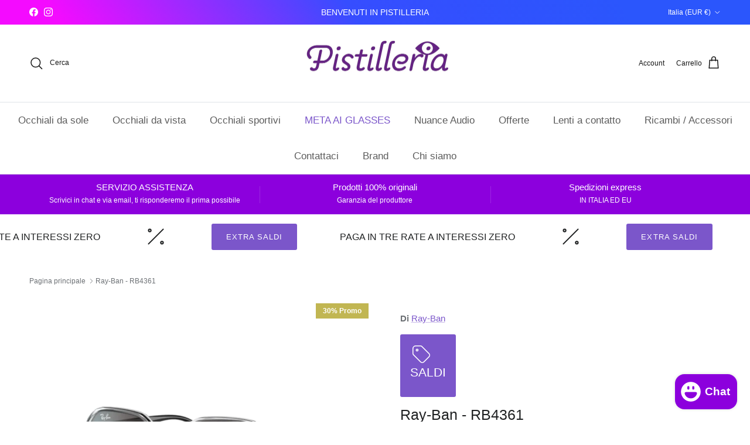

--- FILE ---
content_type: text/html; charset=utf-8
request_url: https://www.pistilleria.it/products/ray-ban-rb4361
body_size: 44497
content:
<!doctype html>
<html class="no-js" lang="it" dir="ltr">
<head><meta charset="utf-8">
<meta name="viewport" content="width=device-width,initial-scale=1">
<title>Ray-Ban - RB4361 &ndash; Pistilleria</title><link rel="canonical" href="https://www.pistilleria.it/products/ray-ban-rb4361"><link rel="icon" href="//www.pistilleria.it/cdn/shop/files/Favicon_Pistilleria_Tavola_disegno_1_cbe98883-4117-468b-95f8-7b83c55b9d7d.png?crop=center&height=48&v=1762272231&width=48" type="image/png">
  <link rel="apple-touch-icon" href="//www.pistilleria.it/cdn/shop/files/Favicon_Pistilleria_Tavola_disegno_1_cbe98883-4117-468b-95f8-7b83c55b9d7d.png?crop=center&height=180&v=1762272231&width=180"><meta name="description" content="Ray-Ban - RB4361 Occhiali da sole colore frontale Trasparente  colore lente Sfumato Grigio "><meta property="og:site_name" content="Pistilleria">
<meta property="og:url" content="https://www.pistilleria.it/products/ray-ban-rb4361">
<meta property="og:title" content="Ray-Ban - RB4361">
<meta property="og:type" content="product">
<meta property="og:description" content="Ray-Ban - RB4361 Occhiali da sole colore frontale Trasparente  colore lente Sfumato Grigio "><meta property="og:image" content="http://www.pistilleria.it/cdn/shop/files/ray-ban-rb4361-pistilleria-31737.jpg?crop=center&height=1200&v=1758792540&width=1200">
  <meta property="og:image:secure_url" content="https://www.pistilleria.it/cdn/shop/files/ray-ban-rb4361-pistilleria-31737.jpg?crop=center&height=1200&v=1758792540&width=1200">
  <meta property="og:image:width" content="2048">
  <meta property="og:image:height" content="2048"><meta property="og:price:amount" content="94,99">
  <meta property="og:price:currency" content="EUR"><meta name="twitter:card" content="summary_large_image">
<meta name="twitter:title" content="Ray-Ban - RB4361">
<meta name="twitter:description" content="Ray-Ban - RB4361 Occhiali da sole colore frontale Trasparente  colore lente Sfumato Grigio ">
<style>:root {
  --page-container-width:          1480px;
  --reading-container-width:       720px;
  --divider-opacity:               0.14;
  --gutter-large:                  30px;
  --gutter-desktop:                20px;
  --gutter-mobile:                 16px;
  --section-padding:               50px;
  --larger-section-padding:        80px;
  --larger-section-padding-mobile: 60px;
  --largest-section-padding:       110px;
  --aos-animate-duration:          0.6s;

  --base-font-family:              "system_ui", -apple-system, 'Segoe UI', Roboto, 'Helvetica Neue', 'Noto Sans', 'Liberation Sans', Arial, sans-serif, 'Apple Color Emoji', 'Segoe UI Emoji', 'Segoe UI Symbol', 'Noto Color Emoji';
  --base-font-weight:              400;
  --base-font-style:               normal;
  --heading-font-family:           "system_ui", -apple-system, 'Segoe UI', Roboto, 'Helvetica Neue', 'Noto Sans', 'Liberation Sans', Arial, sans-serif, 'Apple Color Emoji', 'Segoe UI Emoji', 'Segoe UI Symbol', 'Noto Color Emoji';
  --heading-font-weight:           400;
  --heading-font-style:            normal;
  --heading-font-letter-spacing:   normal;
  --logo-font-family:              "system_ui", -apple-system, 'Segoe UI', Roboto, 'Helvetica Neue', 'Noto Sans', 'Liberation Sans', Arial, sans-serif, 'Apple Color Emoji', 'Segoe UI Emoji', 'Segoe UI Symbol', 'Noto Color Emoji';
  --logo-font-weight:              400;
  --logo-font-style:               normal;
  --nav-font-family:               "system_ui", -apple-system, 'Segoe UI', Roboto, 'Helvetica Neue', 'Noto Sans', 'Liberation Sans', Arial, sans-serif, 'Apple Color Emoji', 'Segoe UI Emoji', 'Segoe UI Symbol', 'Noto Color Emoji';
  --nav-font-weight:               400;
  --nav-font-style:                normal;

  --base-text-size:15px;
  --base-line-height:              1.6;
  --input-text-size:16px;
  --smaller-text-size-1:12px;
  --smaller-text-size-2:14px;
  --smaller-text-size-3:12px;
  --smaller-text-size-4:11px;
  --larger-text-size:25px;
  --super-large-text-size:44px;
  --super-large-mobile-text-size:20px;
  --larger-mobile-text-size:20px;
  --logo-text-size:26px;--btn-letter-spacing: 0.08em;
    --btn-text-transform: uppercase;
    --button-text-size: 13px;
    --quickbuy-button-text-size: 13;
    --small-feature-link-font-size: 0.75em;
    --input-btn-padding-top: 1.2em;
    --input-btn-padding-bottom: 1.2em;--heading-text-transform:none;
  --nav-text-size:                      17px;
  --mobile-menu-font-weight:            600;

  --body-bg-color:                      255 255 255;
  --bg-color:                           255 255 255;
  --body-text-color:                    109 113 117;
  --text-color:                         109 113 117;

  --header-text-col:                    #171717;--header-text-hover-col:             var(--main-nav-link-hover-col);--header-bg-col:                     #ffffff;
  --heading-color:                     32 34 35;
  --body-heading-color:                32 34 35;
  --heading-divider-col:               #dfe3e8;

  --logo-col:                          #202223;
  --main-nav-bg:                       #ffffff;
  --main-nav-link-col:                 #5c5c5c;
  --main-nav-link-hover-col:           #202223;
  --main-nav-link-featured-col:        #7b56ca;

  --link-color:                        123 86 202;
  --body-link-color:                   123 86 202;

  --btn-bg-color:                        123 86 202;
  --btn-bg-hover-color:                  32 34 35;
  --btn-border-color:                    123 86 202;
  --btn-border-hover-color:              32 34 35;
  --btn-text-color:                      255 255 255;
  --btn-text-hover-color:                255 255 255;--btn-alt-bg-color:                    255 255 255;
  --btn-alt-text-color:                  35 35 35;
  --btn-alt-border-color:                35 35 35;
  --btn-alt-border-hover-color:          35 35 35;--btn-ter-bg-color:                    235 235 235;
  --btn-ter-text-color:                  60 62 64;
  --btn-ter-bg-hover-color:              123 86 202;
  --btn-ter-text-hover-color:            255 255 255;--btn-border-radius: 3px;
    --btn-inspired-border-radius: 3px;--color-scheme-default:                             #ffffff;
  --color-scheme-default-color:                       255 255 255;
  --color-scheme-default-text-color:                  109 113 117;
  --color-scheme-default-head-color:                  32 34 35;
  --color-scheme-default-link-color:                  123 86 202;
  --color-scheme-default-btn-text-color:              255 255 255;
  --color-scheme-default-btn-text-hover-color:        255 255 255;
  --color-scheme-default-btn-bg-color:                123 86 202;
  --color-scheme-default-btn-bg-hover-color:          32 34 35;
  --color-scheme-default-btn-border-color:            123 86 202;
  --color-scheme-default-btn-border-hover-color:      32 34 35;
  --color-scheme-default-btn-alt-text-color:          35 35 35;
  --color-scheme-default-btn-alt-bg-color:            255 255 255;
  --color-scheme-default-btn-alt-border-color:        35 35 35;
  --color-scheme-default-btn-alt-border-hover-color:  35 35 35;

  --color-scheme-1:                             #fcfaf3;
  --color-scheme-1-color:                       252 250 243;
  --color-scheme-1-text-color:                  92 92 92;
  --color-scheme-1-head-color:                  123 86 202;
  --color-scheme-1-link-color:                  32 34 35;
  --color-scheme-1-btn-text-color:              255 255 255;
  --color-scheme-1-btn-text-hover-color:        255 255 255;
  --color-scheme-1-btn-bg-color:                35 35 35;
  --color-scheme-1-btn-bg-hover-color:          0 0 0;
  --color-scheme-1-btn-border-color:            35 35 35;
  --color-scheme-1-btn-border-hover-color:      0 0 0;
  --color-scheme-1-btn-alt-text-color:          35 35 35;
  --color-scheme-1-btn-alt-bg-color:            255 255 255;
  --color-scheme-1-btn-alt-border-color:        35 35 35;
  --color-scheme-1-btn-alt-border-hover-color:  35 35 35;

  --color-scheme-2:                             #dfe3e8;
  --color-scheme-2-color:                       223 227 232;
  --color-scheme-2-text-color:                  92 92 92;
  --color-scheme-2-head-color:                  23 23 23;
  --color-scheme-2-link-color:                  193 100 82;
  --color-scheme-2-btn-text-color:              255 255 255;
  --color-scheme-2-btn-text-hover-color:        255 255 255;
  --color-scheme-2-btn-bg-color:                35 35 35;
  --color-scheme-2-btn-bg-hover-color:          0 0 0;
  --color-scheme-2-btn-border-color:            35 35 35;
  --color-scheme-2-btn-border-hover-color:      0 0 0;
  --color-scheme-2-btn-alt-text-color:          35 35 35;
  --color-scheme-2-btn-alt-bg-color:            255 255 255;
  --color-scheme-2-btn-alt-border-color:        35 35 35;
  --color-scheme-2-btn-alt-border-hover-color:  35 35 35;

  /* Shop Pay payment terms */
  --payment-terms-background-color:    #ffffff;--quickbuy-bg: 255 255 255;--body-input-background-color:       rgb(var(--body-bg-color));
  --input-background-color:            rgb(var(--body-bg-color));
  --body-input-text-color:             var(--body-text-color);
  --input-text-color:                  var(--body-text-color);
  --body-input-border-color:           rgb(219, 220, 221);
  --input-border-color:                rgb(219, 220, 221);
  --input-border-color-hover:          rgb(175, 177, 179);
  --input-border-color-active:         rgb(109, 113, 117);

  --swatch-cross-svg:                  url("data:image/svg+xml,%3Csvg xmlns='http://www.w3.org/2000/svg' width='240' height='240' viewBox='0 0 24 24' fill='none' stroke='rgb(219, 220, 221)' stroke-width='0.09' preserveAspectRatio='none' %3E%3Cline x1='24' y1='0' x2='0' y2='24'%3E%3C/line%3E%3C/svg%3E");
  --swatch-cross-hover:                url("data:image/svg+xml,%3Csvg xmlns='http://www.w3.org/2000/svg' width='240' height='240' viewBox='0 0 24 24' fill='none' stroke='rgb(175, 177, 179)' stroke-width='0.09' preserveAspectRatio='none' %3E%3Cline x1='24' y1='0' x2='0' y2='24'%3E%3C/line%3E%3C/svg%3E");
  --swatch-cross-active:               url("data:image/svg+xml,%3Csvg xmlns='http://www.w3.org/2000/svg' width='240' height='240' viewBox='0 0 24 24' fill='none' stroke='rgb(109, 113, 117)' stroke-width='0.09' preserveAspectRatio='none' %3E%3Cline x1='24' y1='0' x2='0' y2='24'%3E%3C/line%3E%3C/svg%3E");

  --footer-divider-col:                #dfe3e8;
  --footer-text-col:                   92 92 92;
  --footer-heading-col:                23 23 23;
  --footer-bg-col:                     223 227 232;--product-label-overlay-justify: flex-start;--product-label-overlay-align: flex-start;--product-label-overlay-reduction-text:   #ffffff;
  --product-label-overlay-reduction-bg:     #c1b652;
  --product-label-overlay-reduction-text-weight: 600;
  --product-label-overlay-stock-text:       #ffffff;
  --product-label-overlay-stock-bg:         #09728c;
  --product-label-overlay-new-text:         #ffffff;
  --product-label-overlay-new-bg:           #c1b652;
  --product-label-overlay-meta-text:        #ffffff;
  --product-label-overlay-meta-bg:          #7b56ca;
  --product-label-sale-text:                #8c00dd;
  --product-label-sold-text:                #171717;
  --product-label-preorder-text:            #3ea36a;

  --product-block-crop-align:               center;

  
  --product-block-price-align:              flex-start;
  --product-block-price-item-margin-start:  initial;
  --product-block-price-item-margin-end:    .5rem;
  

  

  --collection-block-image-position:   center center;

  --swatch-picker-image-size:          40px;
  --swatch-crop-align:                 top center;

  --image-overlay-text-color:          255 255 255;--image-overlay-bg:                  rgba(0, 0, 0, 0.12);
  --image-overlay-shadow-start:        rgb(0 0 0 / 0.16);
  --image-overlay-box-opacity:         0.88;--product-inventory-ok-box-color:            #f2faf0;
  --product-inventory-ok-text-color:           #108043;
  --product-inventory-ok-icon-box-fill-color:  #fff;
  --product-inventory-low-box-color:           #e7e8df;
  --product-inventory-low-text-color:          #dd791a;
  --product-inventory-low-icon-box-fill-color: #fff;
  --product-inventory-low-text-color-channels: 16, 128, 67;
  --product-inventory-ok-text-color-channels:  221, 121, 26;

  --rating-star-color: 193 182 82;--overlay-align-left: start;
    --overlay-align-right: end;}html[dir=rtl] {
  --overlay-right-text-m-left: 0;
  --overlay-right-text-m-right: auto;
  --overlay-left-shadow-left-left: 15%;
  --overlay-left-shadow-left-right: -50%;
  --overlay-left-shadow-right-left: -85%;
  --overlay-left-shadow-right-right: 0;
}.image-overlay--bg-box .text-overlay .text-overlay__text {
    --image-overlay-box-bg: 255 255 255;
    --heading-color: var(--body-heading-color);
    --text-color: var(--body-text-color);
    --link-color: var(--body-link-color);
  }::selection {
    background: rgb(var(--body-heading-color));
    color: rgb(var(--body-bg-color));
  }
  ::-moz-selection {
    background: rgb(var(--body-heading-color));
    color: rgb(var(--body-bg-color));
  }.use-color-scheme--default {
  --product-label-sale-text:           #8c00dd;
  --product-label-sold-text:           #171717;
  --product-label-preorder-text:       #3ea36a;
  --input-background-color:            rgb(var(--body-bg-color));
  --input-text-color:                  var(--body-input-text-color);
  --input-border-color:                rgb(219, 220, 221);
  --input-border-color-hover:          rgb(175, 177, 179);
  --input-border-color-active:         rgb(109, 113, 117);
}</style>

  <link href="//www.pistilleria.it/cdn/shop/t/28/assets/main.css?v=59812818702299870031768333577" rel="stylesheet" type="text/css" media="all" />
<script>
    document.documentElement.className = document.documentElement.className.replace('no-js', 'js');

    window.theme = {
      info: {
        name: 'Symmetry',
        version: '8.1.1'
      },
      device: {
        hasTouch: window.matchMedia('(any-pointer: coarse)').matches,
        hasHover: window.matchMedia('(hover: hover)').matches
      },
      mediaQueries: {
        md: '(min-width: 768px)',
        productMediaCarouselBreak: '(min-width: 1041px)'
      },
      routes: {
        base: 'https://www.pistilleria.it',
        cart: '/cart',
        cartAdd: '/cart/add.js',
        cartUpdate: '/cart/update.js',
        predictiveSearch: '/search/suggest'
      },
      strings: {
        cartTermsConfirmation: "Prima di proseguire devi accettare i termini e le condizioni.",
        cartItemsQuantityError: "La quantità massima di questo articolo che puoi aggiungere al carrello è [QUANTITY].",
        generalSearchViewAll: "Visualizza tutti i risultati della ricerca",
        noStock: "Esaurito",
        noVariant: "Non disponibile",
        productsProductChooseA: "Scegline uno",
        generalSearchPages: "Pagine",
        generalSearchNoResultsWithoutTerms: "Siamo spiacenti, non abbiamo trovato nessun risultato",
        shippingCalculator: {
          singleRate: "È presente una tariffa di spedizione per questa destinazione:",
          multipleRates: "Sono presenti più tariffe di spedizione per questa destinazione:",
          noRates: "Non effettuiamo spedizioni verso questa destinazione."
        },
        regularPrice: "Prezzo normale",
        salePrice: "Prezzo di vendita"
      },
      settings: {
        moneyWithCurrencyFormat: "€{{amount_with_comma_separator}} EUR",
        cartType: "drawer",
        afterAddToCart: "drawer",
        quickbuyStyle: "button",
        externalLinksNewTab: true,
        internalLinksSmoothScroll: true
      }
    }

    theme.inlineNavigationCheck = function() {
      var pageHeader = document.querySelector('.pageheader'),
          inlineNavContainer = pageHeader.querySelector('.logo-area__left__inner'),
          inlineNav = inlineNavContainer.querySelector('.navigation--left');
      if (inlineNav && getComputedStyle(inlineNav).display != 'none') {
        var inlineMenuCentered = document.querySelector('.pageheader--layout-inline-menu-center'),
            logoContainer = document.querySelector('.logo-area__middle__inner');
        if(inlineMenuCentered) {
          var rightWidth = document.querySelector('.logo-area__right__inner').clientWidth,
              middleWidth = logoContainer.clientWidth,
              logoArea = document.querySelector('.logo-area'),
              computedLogoAreaStyle = getComputedStyle(logoArea),
              logoAreaInnerWidth = logoArea.clientWidth - Math.ceil(parseFloat(computedLogoAreaStyle.paddingLeft)) - Math.ceil(parseFloat(computedLogoAreaStyle.paddingRight)),
              availableNavWidth = logoAreaInnerWidth - Math.max(rightWidth, middleWidth) * 2 - 40;
          inlineNavContainer.style.maxWidth = availableNavWidth + 'px';
        }

        var firstInlineNavLink = inlineNav.querySelector('.navigation__item:first-child'),
            lastInlineNavLink = inlineNav.querySelector('.navigation__item:last-child');
        if (lastInlineNavLink) {
          var inlineNavWidth = null;
          if(document.querySelector('html[dir=rtl]')) {
            inlineNavWidth = firstInlineNavLink.offsetLeft - lastInlineNavLink.offsetLeft + firstInlineNavLink.offsetWidth;
          } else {
            inlineNavWidth = lastInlineNavLink.offsetLeft - firstInlineNavLink.offsetLeft + lastInlineNavLink.offsetWidth;
          }
          if (inlineNavContainer.offsetWidth >= inlineNavWidth) {
            pageHeader.classList.add('pageheader--layout-inline-permitted');
            var tallLogo = logoContainer.clientHeight > lastInlineNavLink.clientHeight + 20;
            if (tallLogo) {
              inlineNav.classList.add('navigation--tight-underline');
            } else {
              inlineNav.classList.remove('navigation--tight-underline');
            }
          } else {
            pageHeader.classList.remove('pageheader--layout-inline-permitted');
          }
        }
      }
    };

    theme.setInitialHeaderHeightProperty = () => {
      const section = document.querySelector('.section-header');
      if (section) {
        document.documentElement.style.setProperty('--theme-header-height', Math.ceil(section.clientHeight) + 'px');
      }
    };
  </script>

  <script src="//www.pistilleria.it/cdn/shop/t/28/assets/main.js?v=25831844697274821701768333577" defer></script>
    <script src="//www.pistilleria.it/cdn/shop/t/28/assets/animate-on-scroll.js?v=15249566486942820451768333577" defer></script>
    <link href="//www.pistilleria.it/cdn/shop/t/28/assets/animate-on-scroll.css?v=135962721104954213331768333577" rel="stylesheet" type="text/css" media="all" />
  

  <script>window.performance && window.performance.mark && window.performance.mark('shopify.content_for_header.start');</script><meta name="facebook-domain-verification" content="kocjtte73o7ggjeeix1c2x117jz8ga">
<meta name="facebook-domain-verification" content="z9wl68qs8wqpcqz67owli0r8pd6t79">
<meta name="facebook-domain-verification" content="v90vin3ouspqz066v9uq6e9bo64k1s">
<meta name="facebook-domain-verification" content="6vwh2y49uyuf3ozpr7r32c4dkfjynk">
<meta name="facebook-domain-verification" content="quf2cwc60my69tjmgtppxeoznvzb7w">
<meta name="google-site-verification" content="Nr6TNaS9PI2xEezA-9BzSmuciNgrMpS8S6gb2fiI5qw">
<meta name="google-site-verification" content="PQz3xrzRiW8Eh3PlPsIeQwXnk_k5Kwz52U5EBEiez1M">
<meta id="shopify-digital-wallet" name="shopify-digital-wallet" content="/56678580414/digital_wallets/dialog">
<meta name="shopify-checkout-api-token" content="e4b6a184ce9b1e679467c41870d219be">
<meta id="in-context-paypal-metadata" data-shop-id="56678580414" data-venmo-supported="false" data-environment="production" data-locale="it_IT" data-paypal-v4="true" data-currency="EUR">
<link rel="alternate" type="application/json+oembed" href="https://www.pistilleria.it/products/ray-ban-rb4361.oembed">
<script async="async" src="/checkouts/internal/preloads.js?locale=it-IT"></script>
<link rel="preconnect" href="https://shop.app" crossorigin="anonymous">
<script async="async" src="https://shop.app/checkouts/internal/preloads.js?locale=it-IT&shop_id=56678580414" crossorigin="anonymous"></script>
<script id="apple-pay-shop-capabilities" type="application/json">{"shopId":56678580414,"countryCode":"IT","currencyCode":"EUR","merchantCapabilities":["supports3DS"],"merchantId":"gid:\/\/shopify\/Shop\/56678580414","merchantName":"Pistilleria","requiredBillingContactFields":["postalAddress","email","phone"],"requiredShippingContactFields":["postalAddress","email","phone"],"shippingType":"shipping","supportedNetworks":["visa","maestro","masterCard","amex"],"total":{"type":"pending","label":"Pistilleria","amount":"1.00"},"shopifyPaymentsEnabled":true,"supportsSubscriptions":true}</script>
<script id="shopify-features" type="application/json">{"accessToken":"e4b6a184ce9b1e679467c41870d219be","betas":["rich-media-storefront-analytics"],"domain":"www.pistilleria.it","predictiveSearch":true,"shopId":56678580414,"locale":"it"}</script>
<script>var Shopify = Shopify || {};
Shopify.shop = "pistilleria.myshopify.com";
Shopify.locale = "it";
Shopify.currency = {"active":"EUR","rate":"1.0"};
Shopify.country = "IT";
Shopify.theme = {"name":"Copia aggiornata di Copia aggiornata di Copia d...","id":181616148808,"schema_name":"Symmetry","schema_version":"8.1.1","theme_store_id":568,"role":"main"};
Shopify.theme.handle = "null";
Shopify.theme.style = {"id":null,"handle":null};
Shopify.cdnHost = "www.pistilleria.it/cdn";
Shopify.routes = Shopify.routes || {};
Shopify.routes.root = "/";</script>
<script type="module">!function(o){(o.Shopify=o.Shopify||{}).modules=!0}(window);</script>
<script>!function(o){function n(){var o=[];function n(){o.push(Array.prototype.slice.apply(arguments))}return n.q=o,n}var t=o.Shopify=o.Shopify||{};t.loadFeatures=n(),t.autoloadFeatures=n()}(window);</script>
<script>
  window.ShopifyPay = window.ShopifyPay || {};
  window.ShopifyPay.apiHost = "shop.app\/pay";
  window.ShopifyPay.redirectState = null;
</script>
<script id="shop-js-analytics" type="application/json">{"pageType":"product"}</script>
<script defer="defer" async type="module" src="//www.pistilleria.it/cdn/shopifycloud/shop-js/modules/v2/client.init-shop-cart-sync_x8TrURgt.it.esm.js"></script>
<script defer="defer" async type="module" src="//www.pistilleria.it/cdn/shopifycloud/shop-js/modules/v2/chunk.common_BMf091Dh.esm.js"></script>
<script defer="defer" async type="module" src="//www.pistilleria.it/cdn/shopifycloud/shop-js/modules/v2/chunk.modal_Ccb5hpjc.esm.js"></script>
<script type="module">
  await import("//www.pistilleria.it/cdn/shopifycloud/shop-js/modules/v2/client.init-shop-cart-sync_x8TrURgt.it.esm.js");
await import("//www.pistilleria.it/cdn/shopifycloud/shop-js/modules/v2/chunk.common_BMf091Dh.esm.js");
await import("//www.pistilleria.it/cdn/shopifycloud/shop-js/modules/v2/chunk.modal_Ccb5hpjc.esm.js");

  window.Shopify.SignInWithShop?.initShopCartSync?.({"fedCMEnabled":true,"windoidEnabled":true});

</script>
<script>
  window.Shopify = window.Shopify || {};
  if (!window.Shopify.featureAssets) window.Shopify.featureAssets = {};
  window.Shopify.featureAssets['shop-js'] = {"shop-cart-sync":["modules/v2/client.shop-cart-sync_D7vJUGKr.it.esm.js","modules/v2/chunk.common_BMf091Dh.esm.js","modules/v2/chunk.modal_Ccb5hpjc.esm.js"],"init-fed-cm":["modules/v2/client.init-fed-cm_BXv35qgo.it.esm.js","modules/v2/chunk.common_BMf091Dh.esm.js","modules/v2/chunk.modal_Ccb5hpjc.esm.js"],"init-shop-email-lookup-coordinator":["modules/v2/client.init-shop-email-lookup-coordinator_DzDw3Uhh.it.esm.js","modules/v2/chunk.common_BMf091Dh.esm.js","modules/v2/chunk.modal_Ccb5hpjc.esm.js"],"init-windoid":["modules/v2/client.init-windoid_DlvsVjNy.it.esm.js","modules/v2/chunk.common_BMf091Dh.esm.js","modules/v2/chunk.modal_Ccb5hpjc.esm.js"],"shop-button":["modules/v2/client.shop-button_C3Wyia3L.it.esm.js","modules/v2/chunk.common_BMf091Dh.esm.js","modules/v2/chunk.modal_Ccb5hpjc.esm.js"],"shop-cash-offers":["modules/v2/client.shop-cash-offers_k-bSj52U.it.esm.js","modules/v2/chunk.common_BMf091Dh.esm.js","modules/v2/chunk.modal_Ccb5hpjc.esm.js"],"shop-toast-manager":["modules/v2/client.shop-toast-manager_CSPYl6Cc.it.esm.js","modules/v2/chunk.common_BMf091Dh.esm.js","modules/v2/chunk.modal_Ccb5hpjc.esm.js"],"init-shop-cart-sync":["modules/v2/client.init-shop-cart-sync_x8TrURgt.it.esm.js","modules/v2/chunk.common_BMf091Dh.esm.js","modules/v2/chunk.modal_Ccb5hpjc.esm.js"],"init-customer-accounts-sign-up":["modules/v2/client.init-customer-accounts-sign-up_Cwe1qxzn.it.esm.js","modules/v2/client.shop-login-button_ac2IzQ_G.it.esm.js","modules/v2/chunk.common_BMf091Dh.esm.js","modules/v2/chunk.modal_Ccb5hpjc.esm.js"],"pay-button":["modules/v2/client.pay-button_kRwyK07L.it.esm.js","modules/v2/chunk.common_BMf091Dh.esm.js","modules/v2/chunk.modal_Ccb5hpjc.esm.js"],"init-customer-accounts":["modules/v2/client.init-customer-accounts_jLRjuLQ2.it.esm.js","modules/v2/client.shop-login-button_ac2IzQ_G.it.esm.js","modules/v2/chunk.common_BMf091Dh.esm.js","modules/v2/chunk.modal_Ccb5hpjc.esm.js"],"avatar":["modules/v2/client.avatar_BTnouDA3.it.esm.js"],"init-shop-for-new-customer-accounts":["modules/v2/client.init-shop-for-new-customer-accounts_ClZzYg6g.it.esm.js","modules/v2/client.shop-login-button_ac2IzQ_G.it.esm.js","modules/v2/chunk.common_BMf091Dh.esm.js","modules/v2/chunk.modal_Ccb5hpjc.esm.js"],"shop-follow-button":["modules/v2/client.shop-follow-button_DrIHux4Q.it.esm.js","modules/v2/chunk.common_BMf091Dh.esm.js","modules/v2/chunk.modal_Ccb5hpjc.esm.js"],"checkout-modal":["modules/v2/client.checkout-modal_xEqZMhS3.it.esm.js","modules/v2/chunk.common_BMf091Dh.esm.js","modules/v2/chunk.modal_Ccb5hpjc.esm.js"],"shop-login-button":["modules/v2/client.shop-login-button_ac2IzQ_G.it.esm.js","modules/v2/chunk.common_BMf091Dh.esm.js","modules/v2/chunk.modal_Ccb5hpjc.esm.js"],"lead-capture":["modules/v2/client.lead-capture_TxS39yFf.it.esm.js","modules/v2/chunk.common_BMf091Dh.esm.js","modules/v2/chunk.modal_Ccb5hpjc.esm.js"],"shop-login":["modules/v2/client.shop-login_D4y7B51r.it.esm.js","modules/v2/chunk.common_BMf091Dh.esm.js","modules/v2/chunk.modal_Ccb5hpjc.esm.js"],"payment-terms":["modules/v2/client.payment-terms_BfEgpMb9.it.esm.js","modules/v2/chunk.common_BMf091Dh.esm.js","modules/v2/chunk.modal_Ccb5hpjc.esm.js"]};
</script>
<script>(function() {
  var isLoaded = false;
  function asyncLoad() {
    if (isLoaded) return;
    isLoaded = true;
    var urls = ["https:\/\/media.getmason.io\/api\/modemagic\/loader600f1ef197241dd8853ad2a095acdf97.js?shop=pistilleria.myshopify.com","https:\/\/ecommplugins-scripts.trustpilot.com\/v2.1\/js\/header.min.js?settings=eyJrZXkiOiJEQ1FUaDZKbGJETWIzU0hwIiwicyI6InNrdSJ9\u0026shop=pistilleria.myshopify.com","https:\/\/ecommplugins-trustboxsettings.trustpilot.com\/pistilleria.myshopify.com.js?settings=1759854102280\u0026shop=pistilleria.myshopify.com","https:\/\/widget.trustpilot.com\/bootstrap\/v5\/tp.widget.sync.bootstrap.min.js?shop=pistilleria.myshopify.com","https:\/\/seo.apps.avada.io\/scripttag\/avada-seo-installed.js?shop=pistilleria.myshopify.com","https:\/\/cdn1.avada.io\/flying-pages\/module.js?shop=pistilleria.myshopify.com","https:\/\/ecommplugins-scripts.trustpilot.com\/v2.1\/js\/success.min.js?settings=eyJrZXkiOiJEQ1FUaDZKbGJETWIzU0hwIiwicyI6InNrdSIsInQiOlsib3JkZXJzL2Z1bGZpbGxlZCJdLCJ2IjoiIiwiYSI6IlNob3BpZnktMjAyMS0wNCJ9\u0026shop=pistilleria.myshopify.com","https:\/\/s3.eu-west-1.amazonaws.com\/production-klarna-il-shopify-osm\/d3bc5d6366701989e2db5a93793900883f2d31a6\/pistilleria.myshopify.com-1768333870416.js?shop=pistilleria.myshopify.com"];
    for (var i = 0; i < urls.length; i++) {
      var s = document.createElement('script');
      s.type = 'text/javascript';
      s.async = true;
      s.src = urls[i];
      var x = document.getElementsByTagName('script')[0];
      x.parentNode.insertBefore(s, x);
    }
  };
  if(window.attachEvent) {
    window.attachEvent('onload', asyncLoad);
  } else {
    window.addEventListener('load', asyncLoad, false);
  }
})();</script>
<script id="__st">var __st={"a":56678580414,"offset":3600,"reqid":"baef9e06-67a3-4a66-82be-9aae302c172a-1770094680","pageurl":"www.pistilleria.it\/products\/ray-ban-rb4361","u":"c5ad1c579c89","p":"product","rtyp":"product","rid":7597703495904};</script>
<script>window.ShopifyPaypalV4VisibilityTracking = true;</script>
<script id="captcha-bootstrap">!function(){'use strict';const t='contact',e='account',n='new_comment',o=[[t,t],['blogs',n],['comments',n],[t,'customer']],c=[[e,'customer_login'],[e,'guest_login'],[e,'recover_customer_password'],[e,'create_customer']],r=t=>t.map((([t,e])=>`form[action*='/${t}']:not([data-nocaptcha='true']) input[name='form_type'][value='${e}']`)).join(','),a=t=>()=>t?[...document.querySelectorAll(t)].map((t=>t.form)):[];function s(){const t=[...o],e=r(t);return a(e)}const i='password',u='form_key',d=['recaptcha-v3-token','g-recaptcha-response','h-captcha-response',i],f=()=>{try{return window.sessionStorage}catch{return}},m='__shopify_v',_=t=>t.elements[u];function p(t,e,n=!1){try{const o=window.sessionStorage,c=JSON.parse(o.getItem(e)),{data:r}=function(t){const{data:e,action:n}=t;return t[m]||n?{data:e,action:n}:{data:t,action:n}}(c);for(const[e,n]of Object.entries(r))t.elements[e]&&(t.elements[e].value=n);n&&o.removeItem(e)}catch(o){console.error('form repopulation failed',{error:o})}}const l='form_type',E='cptcha';function T(t){t.dataset[E]=!0}const w=window,h=w.document,L='Shopify',v='ce_forms',y='captcha';let A=!1;((t,e)=>{const n=(g='f06e6c50-85a8-45c8-87d0-21a2b65856fe',I='https://cdn.shopify.com/shopifycloud/storefront-forms-hcaptcha/ce_storefront_forms_captcha_hcaptcha.v1.5.2.iife.js',D={infoText:'Protetto da hCaptcha',privacyText:'Privacy',termsText:'Termini'},(t,e,n)=>{const o=w[L][v],c=o.bindForm;if(c)return c(t,g,e,D).then(n);var r;o.q.push([[t,g,e,D],n]),r=I,A||(h.body.append(Object.assign(h.createElement('script'),{id:'captcha-provider',async:!0,src:r})),A=!0)});var g,I,D;w[L]=w[L]||{},w[L][v]=w[L][v]||{},w[L][v].q=[],w[L][y]=w[L][y]||{},w[L][y].protect=function(t,e){n(t,void 0,e),T(t)},Object.freeze(w[L][y]),function(t,e,n,w,h,L){const[v,y,A,g]=function(t,e,n){const i=e?o:[],u=t?c:[],d=[...i,...u],f=r(d),m=r(i),_=r(d.filter((([t,e])=>n.includes(e))));return[a(f),a(m),a(_),s()]}(w,h,L),I=t=>{const e=t.target;return e instanceof HTMLFormElement?e:e&&e.form},D=t=>v().includes(t);t.addEventListener('submit',(t=>{const e=I(t);if(!e)return;const n=D(e)&&!e.dataset.hcaptchaBound&&!e.dataset.recaptchaBound,o=_(e),c=g().includes(e)&&(!o||!o.value);(n||c)&&t.preventDefault(),c&&!n&&(function(t){try{if(!f())return;!function(t){const e=f();if(!e)return;const n=_(t);if(!n)return;const o=n.value;o&&e.removeItem(o)}(t);const e=Array.from(Array(32),(()=>Math.random().toString(36)[2])).join('');!function(t,e){_(t)||t.append(Object.assign(document.createElement('input'),{type:'hidden',name:u})),t.elements[u].value=e}(t,e),function(t,e){const n=f();if(!n)return;const o=[...t.querySelectorAll(`input[type='${i}']`)].map((({name:t})=>t)),c=[...d,...o],r={};for(const[a,s]of new FormData(t).entries())c.includes(a)||(r[a]=s);n.setItem(e,JSON.stringify({[m]:1,action:t.action,data:r}))}(t,e)}catch(e){console.error('failed to persist form',e)}}(e),e.submit())}));const S=(t,e)=>{t&&!t.dataset[E]&&(n(t,e.some((e=>e===t))),T(t))};for(const o of['focusin','change'])t.addEventListener(o,(t=>{const e=I(t);D(e)&&S(e,y())}));const B=e.get('form_key'),M=e.get(l),P=B&&M;t.addEventListener('DOMContentLoaded',(()=>{const t=y();if(P)for(const e of t)e.elements[l].value===M&&p(e,B);[...new Set([...A(),...v().filter((t=>'true'===t.dataset.shopifyCaptcha))])].forEach((e=>S(e,t)))}))}(h,new URLSearchParams(w.location.search),n,t,e,['guest_login'])})(!0,!0)}();</script>
<script integrity="sha256-4kQ18oKyAcykRKYeNunJcIwy7WH5gtpwJnB7kiuLZ1E=" data-source-attribution="shopify.loadfeatures" defer="defer" src="//www.pistilleria.it/cdn/shopifycloud/storefront/assets/storefront/load_feature-a0a9edcb.js" crossorigin="anonymous"></script>
<script crossorigin="anonymous" defer="defer" src="//www.pistilleria.it/cdn/shopifycloud/storefront/assets/shopify_pay/storefront-65b4c6d7.js?v=20250812"></script>
<script data-source-attribution="shopify.dynamic_checkout.dynamic.init">var Shopify=Shopify||{};Shopify.PaymentButton=Shopify.PaymentButton||{isStorefrontPortableWallets:!0,init:function(){window.Shopify.PaymentButton.init=function(){};var t=document.createElement("script");t.src="https://www.pistilleria.it/cdn/shopifycloud/portable-wallets/latest/portable-wallets.it.js",t.type="module",document.head.appendChild(t)}};
</script>
<script data-source-attribution="shopify.dynamic_checkout.buyer_consent">
  function portableWalletsHideBuyerConsent(e){var t=document.getElementById("shopify-buyer-consent"),n=document.getElementById("shopify-subscription-policy-button");t&&n&&(t.classList.add("hidden"),t.setAttribute("aria-hidden","true"),n.removeEventListener("click",e))}function portableWalletsShowBuyerConsent(e){var t=document.getElementById("shopify-buyer-consent"),n=document.getElementById("shopify-subscription-policy-button");t&&n&&(t.classList.remove("hidden"),t.removeAttribute("aria-hidden"),n.addEventListener("click",e))}window.Shopify?.PaymentButton&&(window.Shopify.PaymentButton.hideBuyerConsent=portableWalletsHideBuyerConsent,window.Shopify.PaymentButton.showBuyerConsent=portableWalletsShowBuyerConsent);
</script>
<script>
  function portableWalletsCleanup(e){e&&e.src&&console.error("Failed to load portable wallets script "+e.src);var t=document.querySelectorAll("shopify-accelerated-checkout .shopify-payment-button__skeleton, shopify-accelerated-checkout-cart .wallet-cart-button__skeleton"),e=document.getElementById("shopify-buyer-consent");for(let e=0;e<t.length;e++)t[e].remove();e&&e.remove()}function portableWalletsNotLoadedAsModule(e){e instanceof ErrorEvent&&"string"==typeof e.message&&e.message.includes("import.meta")&&"string"==typeof e.filename&&e.filename.includes("portable-wallets")&&(window.removeEventListener("error",portableWalletsNotLoadedAsModule),window.Shopify.PaymentButton.failedToLoad=e,"loading"===document.readyState?document.addEventListener("DOMContentLoaded",window.Shopify.PaymentButton.init):window.Shopify.PaymentButton.init())}window.addEventListener("error",portableWalletsNotLoadedAsModule);
</script>

<script type="module" src="https://www.pistilleria.it/cdn/shopifycloud/portable-wallets/latest/portable-wallets.it.js" onError="portableWalletsCleanup(this)" crossorigin="anonymous"></script>
<script nomodule>
  document.addEventListener("DOMContentLoaded", portableWalletsCleanup);
</script>

<link id="shopify-accelerated-checkout-styles" rel="stylesheet" media="screen" href="https://www.pistilleria.it/cdn/shopifycloud/portable-wallets/latest/accelerated-checkout-backwards-compat.css" crossorigin="anonymous">
<style id="shopify-accelerated-checkout-cart">
        #shopify-buyer-consent {
  margin-top: 1em;
  display: inline-block;
  width: 100%;
}

#shopify-buyer-consent.hidden {
  display: none;
}

#shopify-subscription-policy-button {
  background: none;
  border: none;
  padding: 0;
  text-decoration: underline;
  font-size: inherit;
  cursor: pointer;
}

#shopify-subscription-policy-button::before {
  box-shadow: none;
}

      </style>
<script id="sections-script" data-sections="related-products,footer" defer="defer" src="//www.pistilleria.it/cdn/shop/t/28/compiled_assets/scripts.js?v=57236"></script>
<script>window.performance && window.performance.mark && window.performance.mark('shopify.content_for_header.end');</script>
<!-- CC Custom Head Start --><!-- CC Custom Head End --><!-- BEGIN app block: shopify://apps/cmp-insert-code/blocks/cmp-insert-code/78eb98c3-3331-4186-baf2-1c07c0f8c0d1 -->



    
        <script type="text/javascript">
var _iub = _iub || [];
_iub.csConfiguration = {"askConsentAtCookiePolicyUpdate":true,"floatingPreferencesButtonColor":"#9B00CD","floatingPreferencesButtonDisplay":"anchored-center-left","perPurposeConsent":true,"preferenceCookie":{"expireAfter":180},"siteId":2349837,"tcfPurposes":{"2":"consent_only","7":"consent_only","8":"consent_only","9":"consent_only","10":"consent_only"},"cookiePolicyId":32421261,"lang":"it","banner":{"acceptButtonCaptionColor":"#FFFFFF","acceptButtonColor":"#8C71D2","acceptButtonDisplay":true,"backgroundColor":"#FFFFFF","closeButtonRejects":true,"customizeButtonCaptionColor":"#4D4D4D","customizeButtonColor":"#DADADA","customizeButtonDisplay":true,"explicitWithdrawal":true,"fontSizeCloseButton":"14px","listPurposes":true,"logo":null,"ownerName":"Ottica Pistillo S.r.l. ","position":"float-top-center","rejectButtonColor":"#B395F0","rejectButtonDisplay":true,"showPurposesToggles":true,"showTotalNumberOfProviders":true,"textColor":"#000000"}};
</script>
<script type="text/javascript" src="https://cs.iubenda.com/autoblocking/2349837.js"></script>
<script type="text/javascript" src="//cdn.iubenda.com/cs/iubenda_cs.js" charset="UTF-8" async></script>

        
            <script src="https://cdn.shopify.com/extensions/01997bfc-7953-7065-a673-0189ed6a04ef/shopify-app-template-php-77/assets/consent-tracking.js" type="text/javascript" async></script>
        
    

<!-- END app block --><!-- BEGIN app block: shopify://apps/avada-seo-suite/blocks/avada-seo/15507c6e-1aa3-45d3-b698-7e175e033440 --><script>
  window.AVADA_SEO_ENABLED = true;
</script><!-- BEGIN app snippet: avada-broken-link-manager --><!-- END app snippet --><!-- BEGIN app snippet: avada-seo-site --><meta name="google-site-verification" content="Nr6TNaS9PI2xEezA-9BzSmuciNgrMpS8S6gb2fiI5qw" /><meta name="" content="" /><meta name="" content="" /><meta name="" content="" /><meta name="" content="" /><!-- END app snippet --><!-- BEGIN app snippet: avada-robot-onpage --><!-- Avada SEO Robot Onpage -->












<!-- END app snippet --><!-- BEGIN app snippet: avada-frequently-asked-questions -->







<!-- END app snippet --><!-- BEGIN app snippet: avada-custom-css --> <!-- BEGIN Avada SEO custom CSS END -->


<!-- END Avada SEO custom CSS END -->
<!-- END app snippet --><!-- BEGIN app snippet: avada-blog-posts-and-article --><!-- END app snippet --><!-- BEGIN app snippet: avada-homepage -->




  <script type="application/ld+json">
    {
      "@context": "https://schema.org",
      "@type": "Organization",
      "name": null,
      "description": null,
      "image": null,
      "url": null,
      "logo": null,
      "email": null,"contactPoint": {
      "@type": "ContactPoint",
      "contactType": "Customer Support",
    
    "email": null
    },
  
    
    
    
    
    

        "address": {
          "@type": "PostalAddress",
          "streetAddress": "Corso Matteo Renato Imbriani 21",
          "addressLocality": "Trani",
          "addressCountry": "IT",
          "addressRegion": "Barletta-Andria-Trani",
          "postalCode": "76125"
        },
      "sameAs": [
    
    ]
  }
  </script>

<!-- END app snippet --><!-- BEGIN app snippet: avada-product-and-collection --><script>
    console.log('productAndCollection', {"selected":[],"handlingTimeMin":0,"priceValidUntil":"2030-01-01","handlingTimeMax":1,"priceValidUntilEnable":true,"status":true,"showShippingDetails":true,"transitTimeMin":0,"transitTimeMax":1,"price":0,"currency":"USD","applicableCountry":"US","returnShippingFeesAmount":0,"returnPolicyCategory":"https:\/\/schema.org\/MerchantReturnFiniteReturnWindow","returnMethod":"https:\/\/schema.org\/ReturnByMail","returnFees":"https:\/\/schema.org\/FreeReturn","country":"BR","returnDay":60,"handlingTimeUnit":"DAY","transitTimeUnit":"DAY","showStockStatus":false});
  </script><script type="application/ld+json">
  {
    "@context": "https://schema.org",
    "@type": "ProductGroup",
    "@id": "https://www.pistilleria.it/products/ray-ban-rb4361",
    "name": "Ray-Ban - RB4361",
    "description": "Ray-Ban - RB4361\nOcchiali da sole\ncolore frontale Trasparente \ncolore lente Sfumato Grigio "
,"productGroupID": "7597703495904","brand": {
        "@type": "Brand",
        "name": "Ray-Ban"
      },"hasVariant": [{
          "@type": "Product","productGroupID": "7597703495904","sku": "0RB4361  52  647711","gtin13": "8056597536073","image": "https://www.pistilleria.it/cdn/shop/files/ray-ban-rb4361-pistilleria-31737.jpg?v=1758792540"
          ,"name": "Cal. 52 ponte 18 asta 145 / 647711 Ray-Ban - RB4361"
          ,"description": "Ray-Ban - RB4361\nOcchiali da sole\ncolore frontale Trasparente \ncolore lente Sfumato Grigio "
          

,"shippingDetails": {
            "@type": "OfferShippingDetails",
            "shippingRate": {
              "@type": "MonetaryAmount",
              "value": 0,
              "currency": "USD"
            },
            "shippingDestination": {
              "@type": "DefinedRegion",
              "addressCountry": "BR"
            },
            "deliveryTime": {
              "@type": "ShippingDeliveryTime",
              "handlingTime": {
                "@type": "QuantitativeValue",
                "minValue": 0,
                "maxValue": 1,
                "unitCode": "DAY"
              },
              "transitTime": {
                "@type": "QuantitativeValue",
                "minValue": 0,
                "maxValue": 1,
                "unitCode": "DAY"
              }
            }
          },"offers": {
            "@type": "Offer",
            "price": 94.99,
            "priceCurrency": "EUR",
            "itemCondition": "https://schema.org/NewCondition","priceValidUntil": "2030-01-01","url": "https://www.pistilleria.it/products/ray-ban-rb4361?variant=42567776141536","shippingDetails": {
              "@type": "OfferShippingDetails",
              "shippingRate": {
                "@type": "MonetaryAmount",
                "value": 0,
                "currency": "USD"
              },
              "shippingDestination": {
                "@type": "DefinedRegion",
                "addressCountry": "BR"
              },
              "deliveryTime": {
                "@type": "ShippingDeliveryTime",
                "handlingTime": {
                  "@type": "QuantitativeValue",
                  "minValue": 0,
                  "maxValue": 1,
                  "unitCode": "DAY"
                },
                "transitTime": {
                  "@type": "QuantitativeValue",
                  "minValue": 0,
                  "maxValue": 1,
                  "unitCode": "DAY"
                }
              }
            }}
        }],"offers": {"@type": "Offer","price": "94.99","priceCurrency": "EUR",
      "itemCondition": "https://schema.org/NewCondition","priceValidUntil": "2030-01-01","shippingDetails": {
        "@type": "OfferShippingDetails",
        "shippingRate": {
          "@type": "MonetaryAmount",
          "value": 0,
          "currency": "USD"
        },
        "shippingDestination": {
          "@type": "DefinedRegion",
          "addressCountry": "BR"
        },
        "deliveryTime": {
          "@type": "ShippingDeliveryTime",
          "handlingTime": {
            "@type": "QuantitativeValue",
            "minValue": 0,
            "maxValue": 1,
            "unitCode": "DAY"
          },
          "transitTime": {
            "@type": "QuantitativeValue",
            "minValue": 0,
            "maxValue": 1,
            "unitCode": "DAY"
          }
        }
      },"url": "https://www.pistilleria.it/products/ray-ban-rb4361"
    },
    "image": ["https://www.pistilleria.it/cdn/shop/files/ray-ban-rb4361-pistilleria-31737.jpg?v=1758792540","https://www.pistilleria.it/cdn/shop/files/ray-ban-rb4361-pistilleria-14973.jpg?v=1758792540","https://www.pistilleria.it/cdn/shop/files/ray-ban-rb4361-pistilleria-89505.jpg?v=1758792540","https://www.pistilleria.it/cdn/shop/files/ray-ban-rb4361-pistilleria-99484.jpg?v=1758792540","https://www.pistilleria.it/cdn/shop/files/ray-ban-rb4361-pistilleria-45342.jpg?v=1758792540","https://www.pistilleria.it/cdn/shop/files/ray-ban-rb4361-pistilleria-20172.jpg?v=1758792540"],"sku": "0RB4361  52  647711","gtin": "8056597536073","releaseDate": "2022-03-23 17:16:30 +0100"
  }
  </script><!-- END app snippet --><!-- BEGIN app snippet: avada-seo-preload --><script>
  const ignore = ["\/cart","\/account"];
  window.FPConfig = {
      delay: 0,
      ignoreKeywords: ignore || ['/cart', '/account/login', '/account/logout', '/account'],
      maxRPS: 3,
      hoverDelay: 50
  };
</script>


  <script type="lightJs" src="https://cdn.shopify.com/extensions/019c1dba-44b7-7f49-b83a-070016d2be0c/avada-seo-suite-227/assets/flying-pages.js" defer="defer"></script>

<!-- END app snippet --><!-- BEGIN app snippet: avada-seo-social -->
<meta property="og:site_name" content="Pistilleria">
  <meta property="og:url" content="https://www.pistilleria.it/products/ray-ban-rb4361">
  <meta property="og:type" content="product"><meta property="og:title" content="Ray-Ban - RB4361"><meta property="og:description" content="Ray-Ban - RB4361 Occhiali da sole colore frontale Trasparente  colore lente Sfumato Grigio "><meta property="product:availability" content="oos">
    <meta property="product:price:amount"
          content="94.99">
    <meta property="product:price:currency" content="EUR"><meta property="og:image" content="http://www.pistilleria.it/cdn/shop/files/ray-ban-rb4361-pistilleria-31737.jpg?v=1758792540&width=600">
        <meta property="og:image:secure_url" content="https://www.pistilleria.it/cdn/shop/files/ray-ban-rb4361-pistilleria-31737.jpg?v=1758792540&width=600">
        <meta property="og:image:width" content="2048">
        <meta property="og:image:height" content="2048">
        <meta property="og:image:alt" content="Ray-Ban - RB4361 - Pistilleria">
      
<meta name="twitter:site" content="@Pistilleria"><meta name="twitter:card" content="summary_large_image">
<meta name="twitter:title" content="Ray-Ban - RB4361">
<meta name="twitter:description" content="Ray-Ban - RB4361 Occhiali da sole colore frontale Trasparente  colore lente Sfumato Grigio ">
<meta name="twitter:image" content="http://www.pistilleria.it/cdn/shop/files/ray-ban-rb4361-pistilleria-31737.jpg?v=1758792540">
      

<!-- END app snippet --><!-- BEGIN app snippet: avada-breadcrumb --><script type='application/ld+json'>
  {
    "@context": "https://schema.org",
    "@type": "BreadcrumbList",
    "itemListElement": [
      {
        "@type": "ListItem",
        "position": 1,
        "name": "Home",
        "item": "https://www.pistilleria.it"
    },{
      "@type": "ListItem",
      "position": 2,
      "name": "Ray-Ban - RB4361",
      "item": "https://www.pistilleria.it/products/ray-ban-rb4361"
    }]
}
</script><!-- END app snippet --><!-- BEGIN app snippet: avada-loading --><style>
  @keyframes avada-rotate {
    0% { transform: rotate(0); }
    100% { transform: rotate(360deg); }
  }

  @keyframes avada-fade-out {
    0% { opacity: 1; visibility: visible; }
    100% { opacity: 0; visibility: hidden; }
  }

  .Avada-LoadingScreen {
    display: none;
    width: 100%;
    height: 100vh;
    top: 0;
    position: fixed;
    z-index: 9999;
    display: flex;
    align-items: center;
    justify-content: center;
  
    background-color: #F2F2F2;
  
  }

  .Avada-LoadingScreen svg {
    animation: avada-rotate 1s linear infinite;
    width: 75px;
    height: 75px;
  }
</style>
<script>
  const themeId = Shopify.theme.id;
  const loadingSettingsValue = {"bgType":"color","displayShow":"first","durationTime":2,"sizeLoading":"75","bgColor":"#F2F2F2","loadingType":"circle","bgImage":"","loadingColor":"#333333","waitTime":0,"enabled":true,"currentLogoId":"","themeIds":[179717341512],"loadingImageUrl":"","customLogoThemeIds":{}};
  const loadingType = loadingSettingsValue?.loadingType;
  function renderLoading() {
    new MutationObserver((mutations, observer) => {
      if (document.body) {
        observer.disconnect();
        const loadingDiv = document.createElement('div');
        loadingDiv.className = 'Avada-LoadingScreen';
        if(loadingType === 'custom_logo' || loadingType === 'favicon_logo') {
          const srcLoadingImage = loadingSettingsValue?.customLogoThemeIds[themeId] || '';
          if(srcLoadingImage) {
            loadingDiv.innerHTML = `
            <img alt="Avada logo"  height="600px" loading="eager" fetchpriority="high"
              src="${srcLoadingImage}&width=600"
              width="600px" />
              `
          }
        }
        if(loadingType === 'circle') {
          loadingDiv.innerHTML = `
        <svg viewBox="0 0 40 40" fill="none" xmlns="http://www.w3.org/2000/svg">
          <path d="M20 3.75C11.0254 3.75 3.75 11.0254 3.75 20C3.75 21.0355 2.91053 21.875 1.875 21.875C0.839475 21.875 0 21.0355 0 20C0 8.9543 8.9543 0 20 0C31.0457 0 40 8.9543 40 20C40 31.0457 31.0457 40 20 40C18.9645 40 18.125 39.1605 18.125 38.125C18.125 37.0895 18.9645 36.25 20 36.25C28.9748 36.25 36.25 28.9748 36.25 20C36.25 11.0254 28.9748 3.75 20 3.75Z" fill="#333333"/>
        </svg>
      `;
        }

        document.body.insertBefore(loadingDiv, document.body.firstChild || null);
        const e = '2';
        const t = 'first';
        const o = 'first' === t;
        const a = sessionStorage.getItem('isShowLoadingAvada');
        const n = document.querySelector('.Avada-LoadingScreen');
        if (a && o) return (n.style.display = 'none');
        n.style.display = 'flex';
        const i = document.body;
        i.style.overflow = 'hidden';
        const l = () => {
          i.style.overflow = 'auto';
          n.style.animation = 'avada-fade-out 1s ease-out forwards';
          setTimeout(() => {
            n.style.display = 'none';
          }, 1000);
        };
        if ((o && !a && sessionStorage.setItem('isShowLoadingAvada', true), 'duration_auto' === e)) {
          window.onload = function() {
            l();
          };
          return;
        }
        setTimeout(() => {
          l();
        }, 1000 * e);
      }
    }).observe(document.documentElement, { childList: true, subtree: true });
  };
  function isNullish(value) {
    return value === null || value === undefined;
  }
  const themeIds = '179717341512';
  const themeIdsArray = themeIds ? themeIds.split(',') : [];

  if(!isNullish(themeIds) && themeIdsArray.includes(themeId.toString()) && loadingSettingsValue?.enabled) {
    renderLoading();
  }

  if(isNullish(loadingSettingsValue?.themeIds) && loadingSettingsValue?.enabled) {
    renderLoading();
  }
</script>
<!-- END app snippet --><!-- BEGIN app snippet: avada-seo-social-post --><!-- END app snippet -->
<!-- END app block --><script src="https://cdn.shopify.com/extensions/e8878072-2f6b-4e89-8082-94b04320908d/inbox-1254/assets/inbox-chat-loader.js" type="text/javascript" defer="defer"></script>
<link href="https://cdn.shopify.com/extensions/019c1dba-44b7-7f49-b83a-070016d2be0c/avada-seo-suite-227/assets/avada-faqs.css" rel="stylesheet" type="text/css" media="all">
<script src="https://cdn.shopify.com/extensions/6da6ffdd-cf2b-4a18-80e5-578ff81399ca/klarna-on-site-messaging-33/assets/index.js" type="text/javascript" defer="defer"></script>
<link href="https://monorail-edge.shopifysvc.com" rel="dns-prefetch">
<script>(function(){if ("sendBeacon" in navigator && "performance" in window) {try {var session_token_from_headers = performance.getEntriesByType('navigation')[0].serverTiming.find(x => x.name == '_s').description;} catch {var session_token_from_headers = undefined;}var session_cookie_matches = document.cookie.match(/_shopify_s=([^;]*)/);var session_token_from_cookie = session_cookie_matches && session_cookie_matches.length === 2 ? session_cookie_matches[1] : "";var session_token = session_token_from_headers || session_token_from_cookie || "";function handle_abandonment_event(e) {var entries = performance.getEntries().filter(function(entry) {return /monorail-edge.shopifysvc.com/.test(entry.name);});if (!window.abandonment_tracked && entries.length === 0) {window.abandonment_tracked = true;var currentMs = Date.now();var navigation_start = performance.timing.navigationStart;var payload = {shop_id: 56678580414,url: window.location.href,navigation_start,duration: currentMs - navigation_start,session_token,page_type: "product"};window.navigator.sendBeacon("https://monorail-edge.shopifysvc.com/v1/produce", JSON.stringify({schema_id: "online_store_buyer_site_abandonment/1.1",payload: payload,metadata: {event_created_at_ms: currentMs,event_sent_at_ms: currentMs}}));}}window.addEventListener('pagehide', handle_abandonment_event);}}());</script>
<script id="web-pixels-manager-setup">(function e(e,d,r,n,o){if(void 0===o&&(o={}),!Boolean(null===(a=null===(i=window.Shopify)||void 0===i?void 0:i.analytics)||void 0===a?void 0:a.replayQueue)){var i,a;window.Shopify=window.Shopify||{};var t=window.Shopify;t.analytics=t.analytics||{};var s=t.analytics;s.replayQueue=[],s.publish=function(e,d,r){return s.replayQueue.push([e,d,r]),!0};try{self.performance.mark("wpm:start")}catch(e){}var l=function(){var e={modern:/Edge?\/(1{2}[4-9]|1[2-9]\d|[2-9]\d{2}|\d{4,})\.\d+(\.\d+|)|Firefox\/(1{2}[4-9]|1[2-9]\d|[2-9]\d{2}|\d{4,})\.\d+(\.\d+|)|Chrom(ium|e)\/(9{2}|\d{3,})\.\d+(\.\d+|)|(Maci|X1{2}).+ Version\/(15\.\d+|(1[6-9]|[2-9]\d|\d{3,})\.\d+)([,.]\d+|)( \(\w+\)|)( Mobile\/\w+|) Safari\/|Chrome.+OPR\/(9{2}|\d{3,})\.\d+\.\d+|(CPU[ +]OS|iPhone[ +]OS|CPU[ +]iPhone|CPU IPhone OS|CPU iPad OS)[ +]+(15[._]\d+|(1[6-9]|[2-9]\d|\d{3,})[._]\d+)([._]\d+|)|Android:?[ /-](13[3-9]|1[4-9]\d|[2-9]\d{2}|\d{4,})(\.\d+|)(\.\d+|)|Android.+Firefox\/(13[5-9]|1[4-9]\d|[2-9]\d{2}|\d{4,})\.\d+(\.\d+|)|Android.+Chrom(ium|e)\/(13[3-9]|1[4-9]\d|[2-9]\d{2}|\d{4,})\.\d+(\.\d+|)|SamsungBrowser\/([2-9]\d|\d{3,})\.\d+/,legacy:/Edge?\/(1[6-9]|[2-9]\d|\d{3,})\.\d+(\.\d+|)|Firefox\/(5[4-9]|[6-9]\d|\d{3,})\.\d+(\.\d+|)|Chrom(ium|e)\/(5[1-9]|[6-9]\d|\d{3,})\.\d+(\.\d+|)([\d.]+$|.*Safari\/(?![\d.]+ Edge\/[\d.]+$))|(Maci|X1{2}).+ Version\/(10\.\d+|(1[1-9]|[2-9]\d|\d{3,})\.\d+)([,.]\d+|)( \(\w+\)|)( Mobile\/\w+|) Safari\/|Chrome.+OPR\/(3[89]|[4-9]\d|\d{3,})\.\d+\.\d+|(CPU[ +]OS|iPhone[ +]OS|CPU[ +]iPhone|CPU IPhone OS|CPU iPad OS)[ +]+(10[._]\d+|(1[1-9]|[2-9]\d|\d{3,})[._]\d+)([._]\d+|)|Android:?[ /-](13[3-9]|1[4-9]\d|[2-9]\d{2}|\d{4,})(\.\d+|)(\.\d+|)|Mobile Safari.+OPR\/([89]\d|\d{3,})\.\d+\.\d+|Android.+Firefox\/(13[5-9]|1[4-9]\d|[2-9]\d{2}|\d{4,})\.\d+(\.\d+|)|Android.+Chrom(ium|e)\/(13[3-9]|1[4-9]\d|[2-9]\d{2}|\d{4,})\.\d+(\.\d+|)|Android.+(UC? ?Browser|UCWEB|U3)[ /]?(15\.([5-9]|\d{2,})|(1[6-9]|[2-9]\d|\d{3,})\.\d+)\.\d+|SamsungBrowser\/(5\.\d+|([6-9]|\d{2,})\.\d+)|Android.+MQ{2}Browser\/(14(\.(9|\d{2,})|)|(1[5-9]|[2-9]\d|\d{3,})(\.\d+|))(\.\d+|)|K[Aa][Ii]OS\/(3\.\d+|([4-9]|\d{2,})\.\d+)(\.\d+|)/},d=e.modern,r=e.legacy,n=navigator.userAgent;return n.match(d)?"modern":n.match(r)?"legacy":"unknown"}(),u="modern"===l?"modern":"legacy",c=(null!=n?n:{modern:"",legacy:""})[u],f=function(e){return[e.baseUrl,"/wpm","/b",e.hashVersion,"modern"===e.buildTarget?"m":"l",".js"].join("")}({baseUrl:d,hashVersion:r,buildTarget:u}),m=function(e){var d=e.version,r=e.bundleTarget,n=e.surface,o=e.pageUrl,i=e.monorailEndpoint;return{emit:function(e){var a=e.status,t=e.errorMsg,s=(new Date).getTime(),l=JSON.stringify({metadata:{event_sent_at_ms:s},events:[{schema_id:"web_pixels_manager_load/3.1",payload:{version:d,bundle_target:r,page_url:o,status:a,surface:n,error_msg:t},metadata:{event_created_at_ms:s}}]});if(!i)return console&&console.warn&&console.warn("[Web Pixels Manager] No Monorail endpoint provided, skipping logging."),!1;try{return self.navigator.sendBeacon.bind(self.navigator)(i,l)}catch(e){}var u=new XMLHttpRequest;try{return u.open("POST",i,!0),u.setRequestHeader("Content-Type","text/plain"),u.send(l),!0}catch(e){return console&&console.warn&&console.warn("[Web Pixels Manager] Got an unhandled error while logging to Monorail."),!1}}}}({version:r,bundleTarget:l,surface:e.surface,pageUrl:self.location.href,monorailEndpoint:e.monorailEndpoint});try{o.browserTarget=l,function(e){var d=e.src,r=e.async,n=void 0===r||r,o=e.onload,i=e.onerror,a=e.sri,t=e.scriptDataAttributes,s=void 0===t?{}:t,l=document.createElement("script"),u=document.querySelector("head"),c=document.querySelector("body");if(l.async=n,l.src=d,a&&(l.integrity=a,l.crossOrigin="anonymous"),s)for(var f in s)if(Object.prototype.hasOwnProperty.call(s,f))try{l.dataset[f]=s[f]}catch(e){}if(o&&l.addEventListener("load",o),i&&l.addEventListener("error",i),u)u.appendChild(l);else{if(!c)throw new Error("Did not find a head or body element to append the script");c.appendChild(l)}}({src:f,async:!0,onload:function(){if(!function(){var e,d;return Boolean(null===(d=null===(e=window.Shopify)||void 0===e?void 0:e.analytics)||void 0===d?void 0:d.initialized)}()){var d=window.webPixelsManager.init(e)||void 0;if(d){var r=window.Shopify.analytics;r.replayQueue.forEach((function(e){var r=e[0],n=e[1],o=e[2];d.publishCustomEvent(r,n,o)})),r.replayQueue=[],r.publish=d.publishCustomEvent,r.visitor=d.visitor,r.initialized=!0}}},onerror:function(){return m.emit({status:"failed",errorMsg:"".concat(f," has failed to load")})},sri:function(e){var d=/^sha384-[A-Za-z0-9+/=]+$/;return"string"==typeof e&&d.test(e)}(c)?c:"",scriptDataAttributes:o}),m.emit({status:"loading"})}catch(e){m.emit({status:"failed",errorMsg:(null==e?void 0:e.message)||"Unknown error"})}}})({shopId: 56678580414,storefrontBaseUrl: "https://www.pistilleria.it",extensionsBaseUrl: "https://extensions.shopifycdn.com/cdn/shopifycloud/web-pixels-manager",monorailEndpoint: "https://monorail-edge.shopifysvc.com/unstable/produce_batch",surface: "storefront-renderer",enabledBetaFlags: ["2dca8a86"],webPixelsConfigList: [{"id":"1006207304","configuration":"{\"config\":\"{\\\"google_tag_ids\\\":[\\\"G-FJZWQ3MPD9\\\",\\\"AW-10802291568\\\",\\\"GT-T9C3RTC\\\"],\\\"target_country\\\":\\\"IT\\\",\\\"gtag_events\\\":[{\\\"type\\\":\\\"begin_checkout\\\",\\\"action_label\\\":[\\\"G-FJZWQ3MPD9\\\",\\\"AW-10802291568\\\/Zq_3CIiqs4IDEPDG954o\\\"]},{\\\"type\\\":\\\"search\\\",\\\"action_label\\\":[\\\"G-FJZWQ3MPD9\\\",\\\"AW-10802291568\\\/0eHVCIuqs4IDEPDG954o\\\"]},{\\\"type\\\":\\\"view_item\\\",\\\"action_label\\\":[\\\"G-FJZWQ3MPD9\\\",\\\"AW-10802291568\\\/LIj3CIqps4IDEPDG954o\\\",\\\"MC-ZX696056DR\\\"]},{\\\"type\\\":\\\"purchase\\\",\\\"action_label\\\":[\\\"G-FJZWQ3MPD9\\\",\\\"AW-10802291568\\\/cRuBCIeps4IDEPDG954o\\\",\\\"MC-ZX696056DR\\\"]},{\\\"type\\\":\\\"page_view\\\",\\\"action_label\\\":[\\\"G-FJZWQ3MPD9\\\",\\\"AW-10802291568\\\/ttP8CISps4IDEPDG954o\\\",\\\"MC-ZX696056DR\\\"]},{\\\"type\\\":\\\"add_payment_info\\\",\\\"action_label\\\":[\\\"G-FJZWQ3MPD9\\\",\\\"AW-10802291568\\\/oMhGCI6qs4IDEPDG954o\\\"]},{\\\"type\\\":\\\"add_to_cart\\\",\\\"action_label\\\":[\\\"G-FJZWQ3MPD9\\\",\\\"AW-10802291568\\\/m5W0CI2ps4IDEPDG954o\\\"]}],\\\"enable_monitoring_mode\\\":false}\"}","eventPayloadVersion":"v1","runtimeContext":"OPEN","scriptVersion":"b2a88bafab3e21179ed38636efcd8a93","type":"APP","apiClientId":1780363,"privacyPurposes":[],"dataSharingAdjustments":{"protectedCustomerApprovalScopes":["read_customer_address","read_customer_email","read_customer_name","read_customer_personal_data","read_customer_phone"]}},{"id":"418775368","configuration":"{\"pixel_id\":\"282178145550855\",\"pixel_type\":\"facebook_pixel\",\"metaapp_system_user_token\":\"-\"}","eventPayloadVersion":"v1","runtimeContext":"OPEN","scriptVersion":"ca16bc87fe92b6042fbaa3acc2fbdaa6","type":"APP","apiClientId":2329312,"privacyPurposes":["ANALYTICS","MARKETING","SALE_OF_DATA"],"dataSharingAdjustments":{"protectedCustomerApprovalScopes":["read_customer_address","read_customer_email","read_customer_name","read_customer_personal_data","read_customer_phone"]}},{"id":"154435912","configuration":"{\"tagID\":\"2613214661796\"}","eventPayloadVersion":"v1","runtimeContext":"STRICT","scriptVersion":"18031546ee651571ed29edbe71a3550b","type":"APP","apiClientId":3009811,"privacyPurposes":["ANALYTICS","MARKETING","SALE_OF_DATA"],"dataSharingAdjustments":{"protectedCustomerApprovalScopes":["read_customer_address","read_customer_email","read_customer_name","read_customer_personal_data","read_customer_phone"]}},{"id":"shopify-app-pixel","configuration":"{}","eventPayloadVersion":"v1","runtimeContext":"STRICT","scriptVersion":"0450","apiClientId":"shopify-pixel","type":"APP","privacyPurposes":["ANALYTICS","MARKETING"]},{"id":"shopify-custom-pixel","eventPayloadVersion":"v1","runtimeContext":"LAX","scriptVersion":"0450","apiClientId":"shopify-pixel","type":"CUSTOM","privacyPurposes":["ANALYTICS","MARKETING"]}],isMerchantRequest: false,initData: {"shop":{"name":"Pistilleria","paymentSettings":{"currencyCode":"EUR"},"myshopifyDomain":"pistilleria.myshopify.com","countryCode":"IT","storefrontUrl":"https:\/\/www.pistilleria.it"},"customer":null,"cart":null,"checkout":null,"productVariants":[{"price":{"amount":94.99,"currencyCode":"EUR"},"product":{"title":"Ray-Ban - RB4361","vendor":"Ray-Ban","id":"7597703495904","untranslatedTitle":"Ray-Ban - RB4361","url":"\/products\/ray-ban-rb4361","type":"Occhiali da sole"},"id":"42567776141536","image":{"src":"\/\/www.pistilleria.it\/cdn\/shop\/files\/ray-ban-rb4361-pistilleria-31737.jpg?v=1758792540"},"sku":"0RB4361  52  647711","title":"Cal. 52 ponte 18 asta 145 \/ 647711","untranslatedTitle":"Cal. 52 ponte 18 asta 145 \/ 647711"}],"purchasingCompany":null},},"https://www.pistilleria.it/cdn","3918e4e0wbf3ac3cepc5707306mb02b36c6",{"modern":"","legacy":""},{"shopId":"56678580414","storefrontBaseUrl":"https:\/\/www.pistilleria.it","extensionBaseUrl":"https:\/\/extensions.shopifycdn.com\/cdn\/shopifycloud\/web-pixels-manager","surface":"storefront-renderer","enabledBetaFlags":"[\"2dca8a86\"]","isMerchantRequest":"false","hashVersion":"3918e4e0wbf3ac3cepc5707306mb02b36c6","publish":"custom","events":"[[\"page_viewed\",{}],[\"product_viewed\",{\"productVariant\":{\"price\":{\"amount\":94.99,\"currencyCode\":\"EUR\"},\"product\":{\"title\":\"Ray-Ban - RB4361\",\"vendor\":\"Ray-Ban\",\"id\":\"7597703495904\",\"untranslatedTitle\":\"Ray-Ban - RB4361\",\"url\":\"\/products\/ray-ban-rb4361\",\"type\":\"Occhiali da sole\"},\"id\":\"42567776141536\",\"image\":{\"src\":\"\/\/www.pistilleria.it\/cdn\/shop\/files\/ray-ban-rb4361-pistilleria-31737.jpg?v=1758792540\"},\"sku\":\"0RB4361  52  647711\",\"title\":\"Cal. 52 ponte 18 asta 145 \/ 647711\",\"untranslatedTitle\":\"Cal. 52 ponte 18 asta 145 \/ 647711\"}}]]"});</script><script>
  window.ShopifyAnalytics = window.ShopifyAnalytics || {};
  window.ShopifyAnalytics.meta = window.ShopifyAnalytics.meta || {};
  window.ShopifyAnalytics.meta.currency = 'EUR';
  var meta = {"product":{"id":7597703495904,"gid":"gid:\/\/shopify\/Product\/7597703495904","vendor":"Ray-Ban","type":"Occhiali da sole","handle":"ray-ban-rb4361","variants":[{"id":42567776141536,"price":9499,"name":"Ray-Ban - RB4361 - Cal. 52 ponte 18 asta 145 \/ 647711","public_title":"Cal. 52 ponte 18 asta 145 \/ 647711","sku":"0RB4361  52  647711"}],"remote":false},"page":{"pageType":"product","resourceType":"product","resourceId":7597703495904,"requestId":"baef9e06-67a3-4a66-82be-9aae302c172a-1770094680"}};
  for (var attr in meta) {
    window.ShopifyAnalytics.meta[attr] = meta[attr];
  }
</script>
<script class="analytics">
  (function () {
    var customDocumentWrite = function(content) {
      var jquery = null;

      if (window.jQuery) {
        jquery = window.jQuery;
      } else if (window.Checkout && window.Checkout.$) {
        jquery = window.Checkout.$;
      }

      if (jquery) {
        jquery('body').append(content);
      }
    };

    var hasLoggedConversion = function(token) {
      if (token) {
        return document.cookie.indexOf('loggedConversion=' + token) !== -1;
      }
      return false;
    }

    var setCookieIfConversion = function(token) {
      if (token) {
        var twoMonthsFromNow = new Date(Date.now());
        twoMonthsFromNow.setMonth(twoMonthsFromNow.getMonth() + 2);

        document.cookie = 'loggedConversion=' + token + '; expires=' + twoMonthsFromNow;
      }
    }

    var trekkie = window.ShopifyAnalytics.lib = window.trekkie = window.trekkie || [];
    if (trekkie.integrations) {
      return;
    }
    trekkie.methods = [
      'identify',
      'page',
      'ready',
      'track',
      'trackForm',
      'trackLink'
    ];
    trekkie.factory = function(method) {
      return function() {
        var args = Array.prototype.slice.call(arguments);
        args.unshift(method);
        trekkie.push(args);
        return trekkie;
      };
    };
    for (var i = 0; i < trekkie.methods.length; i++) {
      var key = trekkie.methods[i];
      trekkie[key] = trekkie.factory(key);
    }
    trekkie.load = function(config) {
      trekkie.config = config || {};
      trekkie.config.initialDocumentCookie = document.cookie;
      var first = document.getElementsByTagName('script')[0];
      var script = document.createElement('script');
      script.type = 'text/javascript';
      script.onerror = function(e) {
        var scriptFallback = document.createElement('script');
        scriptFallback.type = 'text/javascript';
        scriptFallback.onerror = function(error) {
                var Monorail = {
      produce: function produce(monorailDomain, schemaId, payload) {
        var currentMs = new Date().getTime();
        var event = {
          schema_id: schemaId,
          payload: payload,
          metadata: {
            event_created_at_ms: currentMs,
            event_sent_at_ms: currentMs
          }
        };
        return Monorail.sendRequest("https://" + monorailDomain + "/v1/produce", JSON.stringify(event));
      },
      sendRequest: function sendRequest(endpointUrl, payload) {
        // Try the sendBeacon API
        if (window && window.navigator && typeof window.navigator.sendBeacon === 'function' && typeof window.Blob === 'function' && !Monorail.isIos12()) {
          var blobData = new window.Blob([payload], {
            type: 'text/plain'
          });

          if (window.navigator.sendBeacon(endpointUrl, blobData)) {
            return true;
          } // sendBeacon was not successful

        } // XHR beacon

        var xhr = new XMLHttpRequest();

        try {
          xhr.open('POST', endpointUrl);
          xhr.setRequestHeader('Content-Type', 'text/plain');
          xhr.send(payload);
        } catch (e) {
          console.log(e);
        }

        return false;
      },
      isIos12: function isIos12() {
        return window.navigator.userAgent.lastIndexOf('iPhone; CPU iPhone OS 12_') !== -1 || window.navigator.userAgent.lastIndexOf('iPad; CPU OS 12_') !== -1;
      }
    };
    Monorail.produce('monorail-edge.shopifysvc.com',
      'trekkie_storefront_load_errors/1.1',
      {shop_id: 56678580414,
      theme_id: 181616148808,
      app_name: "storefront",
      context_url: window.location.href,
      source_url: "//www.pistilleria.it/cdn/s/trekkie.storefront.79098466c851f41c92951ae7d219bd75d823e9dd.min.js"});

        };
        scriptFallback.async = true;
        scriptFallback.src = '//www.pistilleria.it/cdn/s/trekkie.storefront.79098466c851f41c92951ae7d219bd75d823e9dd.min.js';
        first.parentNode.insertBefore(scriptFallback, first);
      };
      script.async = true;
      script.src = '//www.pistilleria.it/cdn/s/trekkie.storefront.79098466c851f41c92951ae7d219bd75d823e9dd.min.js';
      first.parentNode.insertBefore(script, first);
    };
    trekkie.load(
      {"Trekkie":{"appName":"storefront","development":false,"defaultAttributes":{"shopId":56678580414,"isMerchantRequest":null,"themeId":181616148808,"themeCityHash":"15939725069461327344","contentLanguage":"it","currency":"EUR","eventMetadataId":"cd76d2cc-c2a8-469d-9763-5c7f7ae7e77e"},"isServerSideCookieWritingEnabled":true,"monorailRegion":"shop_domain","enabledBetaFlags":["65f19447","b5387b81"]},"Session Attribution":{},"S2S":{"facebookCapiEnabled":true,"source":"trekkie-storefront-renderer","apiClientId":580111}}
    );

    var loaded = false;
    trekkie.ready(function() {
      if (loaded) return;
      loaded = true;

      window.ShopifyAnalytics.lib = window.trekkie;

      var originalDocumentWrite = document.write;
      document.write = customDocumentWrite;
      try { window.ShopifyAnalytics.merchantGoogleAnalytics.call(this); } catch(error) {};
      document.write = originalDocumentWrite;

      window.ShopifyAnalytics.lib.page(null,{"pageType":"product","resourceType":"product","resourceId":7597703495904,"requestId":"baef9e06-67a3-4a66-82be-9aae302c172a-1770094680","shopifyEmitted":true});

      var match = window.location.pathname.match(/checkouts\/(.+)\/(thank_you|post_purchase)/)
      var token = match? match[1]: undefined;
      if (!hasLoggedConversion(token)) {
        setCookieIfConversion(token);
        window.ShopifyAnalytics.lib.track("Viewed Product",{"currency":"EUR","variantId":42567776141536,"productId":7597703495904,"productGid":"gid:\/\/shopify\/Product\/7597703495904","name":"Ray-Ban - RB4361 - Cal. 52 ponte 18 asta 145 \/ 647711","price":"94.99","sku":"0RB4361  52  647711","brand":"Ray-Ban","variant":"Cal. 52 ponte 18 asta 145 \/ 647711","category":"Occhiali da sole","nonInteraction":true,"remote":false},undefined,undefined,{"shopifyEmitted":true});
      window.ShopifyAnalytics.lib.track("monorail:\/\/trekkie_storefront_viewed_product\/1.1",{"currency":"EUR","variantId":42567776141536,"productId":7597703495904,"productGid":"gid:\/\/shopify\/Product\/7597703495904","name":"Ray-Ban - RB4361 - Cal. 52 ponte 18 asta 145 \/ 647711","price":"94.99","sku":"0RB4361  52  647711","brand":"Ray-Ban","variant":"Cal. 52 ponte 18 asta 145 \/ 647711","category":"Occhiali da sole","nonInteraction":true,"remote":false,"referer":"https:\/\/www.pistilleria.it\/products\/ray-ban-rb4361"});
      }
    });


        var eventsListenerScript = document.createElement('script');
        eventsListenerScript.async = true;
        eventsListenerScript.src = "//www.pistilleria.it/cdn/shopifycloud/storefront/assets/shop_events_listener-3da45d37.js";
        document.getElementsByTagName('head')[0].appendChild(eventsListenerScript);

})();</script>
  <script>
  if (!window.ga || (window.ga && typeof window.ga !== 'function')) {
    window.ga = function ga() {
      (window.ga.q = window.ga.q || []).push(arguments);
      if (window.Shopify && window.Shopify.analytics && typeof window.Shopify.analytics.publish === 'function') {
        window.Shopify.analytics.publish("ga_stub_called", {}, {sendTo: "google_osp_migration"});
      }
      console.error("Shopify's Google Analytics stub called with:", Array.from(arguments), "\nSee https://help.shopify.com/manual/promoting-marketing/pixels/pixel-migration#google for more information.");
    };
    if (window.Shopify && window.Shopify.analytics && typeof window.Shopify.analytics.publish === 'function') {
      window.Shopify.analytics.publish("ga_stub_initialized", {}, {sendTo: "google_osp_migration"});
    }
  }
</script>
<script
  defer
  src="https://www.pistilleria.it/cdn/shopifycloud/perf-kit/shopify-perf-kit-3.1.0.min.js"
  data-application="storefront-renderer"
  data-shop-id="56678580414"
  data-render-region="gcp-us-east1"
  data-page-type="product"
  data-theme-instance-id="181616148808"
  data-theme-name="Symmetry"
  data-theme-version="8.1.1"
  data-monorail-region="shop_domain"
  data-resource-timing-sampling-rate="10"
  data-shs="true"
  data-shs-beacon="true"
  data-shs-export-with-fetch="true"
  data-shs-logs-sample-rate="1"
  data-shs-beacon-endpoint="https://www.pistilleria.it/api/collect"
></script>
</head>

<body class="template-product
 swatch-source-native swatch-method-swatches swatch-style-icon_circle
 cc-animate-enabled">

  <a class="skip-link visually-hidden" href="#content" data-cs-role="skip">Passa ai contenuti</a><!-- BEGIN sections: header-group -->
<div id="shopify-section-sections--25701652857160__announcement-bar" class="shopify-section shopify-section-group-header-group section-announcement-bar">

<announcement-bar id="section-id-sections--25701652857160__announcement-bar" class="announcement-bar announcement-bar--with-announcement">
    <style data-shopify>
#section-id-sections--25701652857160__announcement-bar {
        --bg-color: #8c00dd;
        --bg-gradient: linear-gradient(57deg, rgba(244, 11, 255, 1) 8%, rgba(54, 77, 255, 1) 47%, rgba(43, 86, 252, 1) 83%);
        --heading-color: 255 255 255;
        --text-color: 255 255 255;
        --link-color: 255 255 255;
        --announcement-font-size: 14px;
      }
    </style>
<div class="announcement-bg announcement-bg--inactive absolute inset-0"
          data-index="1"
          style="
            background:
linear-gradient(57deg, rgba(244, 11, 255, 1) 8%, rgba(54, 77, 255, 1) 47%, rgba(43, 86, 252, 1) 83%)
"></div><div class="announcement-bg announcement-bg--inactive absolute inset-0"
          data-index="2"
          style="
            background:
#9ff800
"></div><div class="container container--no-max relative">
      <div class="announcement-bar__left desktop-only">
        
<ul class="social inline-flex flex-wrap"><li>
      <a class="social__link flex items-center justify-center" href="https://www.facebook.com/otticapistillo" target="_blank" rel="noopener" title="Pistilleria su Facebook"><svg aria-hidden="true" class="icon icon-facebook" viewBox="2 2 16 16" focusable="false" role="presentation"><path fill="currentColor" d="M18 10.049C18 5.603 14.419 2 10 2c-4.419 0-8 3.603-8 8.049C2 14.067 4.925 17.396 8.75 18v-5.624H6.719v-2.328h2.03V8.275c0-2.017 1.195-3.132 3.023-3.132.874 0 1.79.158 1.79.158v1.98h-1.009c-.994 0-1.303.621-1.303 1.258v1.51h2.219l-.355 2.326H11.25V18c3.825-.604 6.75-3.933 6.75-7.951Z"/></svg><span class="visually-hidden">Facebook</span>
      </a>
    </li><li>
      <a class="social__link flex items-center justify-center" href="https://www.instagram.com/otticapistillo/" target="_blank" rel="noopener" title="Pistilleria su Instagram"><svg class="icon" width="48" height="48" viewBox="0 0 48 48" aria-hidden="true" focusable="false" role="presentation"><path d="M24 0c-6.518 0-7.335.028-9.895.144-2.555.117-4.3.523-5.826 1.116-1.578.613-2.917 1.434-4.25 2.768C2.693 5.362 1.872 6.701 1.26 8.28.667 9.806.26 11.55.144 14.105.028 16.665 0 17.482 0 24s.028 7.335.144 9.895c.117 2.555.523 4.3 1.116 5.826.613 1.578 1.434 2.917 2.768 4.25 1.334 1.335 2.673 2.156 4.251 2.77 1.527.592 3.271.998 5.826 1.115 2.56.116 3.377.144 9.895.144s7.335-.028 9.895-.144c2.555-.117 4.3-.523 5.826-1.116 1.578-.613 2.917-1.434 4.25-2.768 1.335-1.334 2.156-2.673 2.77-4.251.592-1.527.998-3.271 1.115-5.826.116-2.56.144-3.377.144-9.895s-.028-7.335-.144-9.895c-.117-2.555-.523-4.3-1.116-5.826-.613-1.578-1.434-2.917-2.768-4.25-1.334-1.335-2.673-2.156-4.251-2.769-1.527-.593-3.271-1-5.826-1.116C31.335.028 30.518 0 24 0Zm0 4.324c6.408 0 7.167.025 9.698.14 2.34.107 3.61.498 4.457.827 1.12.435 1.92.955 2.759 1.795.84.84 1.36 1.64 1.795 2.76.33.845.72 2.116.827 4.456.115 2.53.14 3.29.14 9.698s-.025 7.167-.14 9.698c-.107 2.34-.498 3.61-.827 4.457-.435 1.12-.955 1.92-1.795 2.759-.84.84-1.64 1.36-2.76 1.795-.845.33-2.116.72-4.456.827-2.53.115-3.29.14-9.698.14-6.409 0-7.168-.025-9.698-.14-2.34-.107-3.61-.498-4.457-.827-1.12-.435-1.92-.955-2.759-1.795-.84-.84-1.36-1.64-1.795-2.76-.33-.845-.72-2.116-.827-4.456-.115-2.53-.14-3.29-.14-9.698s.025-7.167.14-9.698c.107-2.34.498-3.61.827-4.457.435-1.12.955-1.92 1.795-2.759.84-.84 1.64-1.36 2.76-1.795.845-.33 2.116-.72 4.456-.827 2.53-.115 3.29-.14 9.698-.14Zm0 7.352c-6.807 0-12.324 5.517-12.324 12.324 0 6.807 5.517 12.324 12.324 12.324 6.807 0 12.324-5.517 12.324-12.324 0-6.807-5.517-12.324-12.324-12.324ZM24 32a8 8 0 1 1 0-16 8 8 0 0 1 0 16Zm15.691-20.811a2.88 2.88 0 1 1-5.76 0 2.88 2.88 0 0 1 5.76 0Z" fill="currentColor" fill-rule="evenodd"/></svg><span class="visually-hidden">Instagram</span>
      </a>
    </li></ul>

      </div>

      <div class="announcement-bar__middle"><div class="announcement-bar__announcements"><div
                class="announcement"
                style="--heading-color: 255 255 255;
                    --text-color: 255 255 255;
                    --link-color: 255 255 255;
                " 
              ><div class="announcement__text">
                  BENVENUTI IN PISTILLERIA

                  
                </div>
              </div><div
                class="announcement announcement--inactive"
                style="--heading-color: 255 255 255;
                    --text-color: 255 255 255;
                    --link-color: 255 255 255;
                " 
              ><div class="announcement__text">
                  SPEDIZIONI VELOCI IN TUTTA ITALIA ED EU

                  
                </div>
              </div></div>
          <div class="announcement-bar__announcement-controller">
            <button class="announcement-button announcement-button--previous" aria-label="Indietro"><svg width="24" height="24" viewBox="0 0 24 24" fill="none" stroke="currentColor" stroke-width="1.5" stroke-linecap="round" stroke-linejoin="round" class="icon feather feather-chevron-left" aria-hidden="true" focusable="false" role="presentation"><path d="m15 18-6-6 6-6"/></svg></button><button class="announcement-button announcement-button--next" aria-label="Avanti"><svg width="24" height="24" viewBox="0 0 24 24" fill="none" stroke="currentColor" stroke-width="1.5" stroke-linecap="round" stroke-linejoin="round" class="icon feather feather-chevron-right" aria-hidden="true" focusable="false" role="presentation"><path d="m9 18 6-6-6-6"/></svg></button>
          </div></div>

      <div class="announcement-bar__right desktop-only">
        
        
          <div class="header-localization">
            

<script src="//www.pistilleria.it/cdn/shop/t/28/assets/custom-select.js?v=87551504631488143301768333577" defer="defer"></script><form method="post" action="/localization" id="annbar-localization" accept-charset="UTF-8" class="form localization no-js-hidden" enctype="multipart/form-data"><input type="hidden" name="form_type" value="localization" /><input type="hidden" name="utf8" value="✓" /><input type="hidden" name="_method" value="put" /><input type="hidden" name="return_to" value="/products/ray-ban-rb4361" /><div class="localization__grid"><div class="localization__selector">
        <input type="hidden" name="country_code" value="IT">
<country-selector><label class="label visually-hidden no-js-hidden" for="annbar-localization-country-button">Paese/Regione</label><div class="custom-select relative w-full no-js-hidden"><button class="custom-select__btn input items-center" type="button"
            aria-expanded="false" aria-haspopup="listbox" id="annbar-localization-country-button">
      <span class="text-start">Italia (EUR&nbsp;€)</span>
      <svg width="20" height="20" viewBox="0 0 24 24" class="icon" role="presentation" focusable="false" aria-hidden="true">
        <path d="M20 8.5 12.5 16 5 8.5" stroke="currentColor" stroke-width="1.5" fill="none"/>
      </svg>
    </button>
    <ul class="custom-select__listbox absolute invisible" role="listbox" tabindex="-1"
        aria-hidden="true" hidden aria-activedescendant="annbar-localization-country-opt-0"><li class="custom-select__option flex items-center js-option"
            id="annbar-localization-country-opt-0"
            role="option"
            data-value="IT" aria-selected="true">
          <span class="pointer-events-none">Italia (EUR&nbsp;€)</span>
          </li></ul>
  </div></country-selector></div></div><script>
      customElements.whenDefined('custom-select').then(() => {
        if (!customElements.get('country-selector')) {
          class CountrySelector extends customElements.get('custom-select') {
            constructor() {
              super();
              this.loaded = false;
            }

            async showListbox() {
              if (this.loaded) {
                super.showListbox();
                return;
              }

              this.button.classList.add('is-loading');
              this.button.setAttribute('aria-disabled', 'true');

              try {
                const response = await fetch('?section_id=country-selector');
                if (!response.ok) throw new Error(response.status);

                const tmpl = document.createElement('template');
                tmpl.innerHTML = await response.text();

                const el = tmpl.content.querySelector('.custom-select__listbox');
                this.listbox.innerHTML = el.innerHTML;

                this.options = this.querySelectorAll('.custom-select__option');

                this.popular = this.querySelectorAll('[data-popular]');
                if (this.popular.length) {
                  this.popular[this.popular.length - 1].closest('.custom-select__option')
                    .classList.add('custom-select__option--visual-group-end');
                }

                this.selectedOption = this.querySelector('[aria-selected="true"]');
                if (!this.selectedOption) {
                  this.selectedOption = this.listbox.firstElementChild;
                }

                this.loaded = true;
              } catch {
                this.listbox.innerHTML = '<li>Errore durante il recupero dei Paesi, riprova.</li>';
              } finally {
                super.showListbox();
                this.button.classList.remove('is-loading');
                this.button.setAttribute('aria-disabled', 'false');
              }
            }

            setButtonWidth() {
              return;
            }
          }

          customElements.define('country-selector', CountrySelector);
        }
      });
    </script><script>
    document.getElementById('annbar-localization').addEventListener('change', (evt) => {
      const input = evt.target.closest('.localization__selector').firstElementChild;
      if (input && input.tagName === 'INPUT') {
        input.value = evt.detail ? evt.detail.selectedValue : evt.target.value;
        evt.currentTarget.submit();
      }
    });
  </script></form>
          </div>
        
      </div>
    </div>
  </announcement-bar>
</div><div id="shopify-section-sections--25701652857160__header" class="shopify-section shopify-section-group-header-group section-header"><style data-shopify>
  .logo img {
    width: 250px;
  }
  .logo-area__middle--logo-image {
    max-width: 250px;
  }
  @media (max-width: 767.98px) {
    .logo img {
      width: 100px;
    }
  }.section-header {
    position: -webkit-sticky;
    position: sticky;
  }</style>
<page-header data-section-id="sections--25701652857160__header">
  <div id="pageheader" class="pageheader pageheader--layout-inline-menu-left pageheader--sticky">
    <div class="logo-area container container--no-max">
      <div class="logo-area__left">
        <div class="logo-area__left__inner">
          <button class="mobile-nav-toggle" aria-label="Menu" aria-controls="main-nav"><svg width="24" height="24" viewBox="0 0 24 24" fill="none" stroke="currentColor" stroke-width="1.5" stroke-linecap="round" stroke-linejoin="round" class="icon feather feather-menu" aria-hidden="true" focusable="false" role="presentation"><path d="M3 12h18M3 6h18M3 18h18"/></svg></button>
          
            <a class="show-search-link" href="/search" aria-label="Cerca">
              <span class="show-search-link__icon"><svg class="icon" width="24" height="24" viewBox="0 0 24 24" aria-hidden="true" focusable="false" role="presentation"><g transform="translate(3 3)" stroke="currentColor" stroke-width="1.5" fill="none" fill-rule="evenodd"><circle cx="7.824" cy="7.824" r="7.824"/><path stroke-linecap="square" d="m13.971 13.971 4.47 4.47"/></g></svg></span>
              <span class="show-search-link__text">Cerca</span>
            </a>
          
          
            <div id="proxy-nav" class="navigation navigation--left" role="navigation" aria-label="Primario">
              <div class="navigation__tier-1-container">
                <ul class="navigation__tier-1">
                  
<li class="navigation__item navigation__item--with-children navigation__item--with-mega-menu">
                      <a href="/collections/occhiali-da-sole" class="navigation__link" aria-haspopup="true" aria-expanded="false" aria-controls="NavigationTier2-1">Occhiali da sole </a>
                    </li>
                  
<li class="navigation__item navigation__item--with-children navigation__item--with-small-menu">
                      <a href="/collections/occhiali-da-vista-donna" class="navigation__link" aria-haspopup="true" aria-expanded="false" aria-controls="NavigationTier2-2">Occhiali da vista</a>
                    </li>
                  
<li class="navigation__item navigation__item--with-children navigation__item--with-mega-menu">
                      <a href="/collections/occhiali-sportivi-oakley" class="navigation__link" aria-haspopup="true" aria-expanded="false" aria-controls="NavigationTier2-3">Occhiali sportivi</a>
                    </li>
                  
<li class="navigation__item featured-link">
                      <a href="/collections/occhiali-meta-tecnologia-e-stile-firmati-oakley-e-ray-ban" class="navigation__link" >META AI GLASSES</a>
                    </li>
                  
<li class="navigation__item">
                      <a href="/collections/nuance-audio" class="navigation__link" >Nuance Audio</a>
                    </li>
                  
<li class="navigation__item">
                      <a href="/collections/saldi" class="navigation__link" >Offerte</a>
                    </li>
                  
<li class="navigation__item navigation__item--with-children navigation__item--with-small-menu">
                      <a href="/collections/lenti-a-contatto-e-liquidi" class="navigation__link" aria-haspopup="true" aria-expanded="false" aria-controls="NavigationTier2-7">Lenti a contatto</a>
                    </li>
                  
<li class="navigation__item">
                      <a href="/collections/ricambi-e-accessori" class="navigation__link" >Ricambi / Accessori</a>
                    </li>
                  
<li class="navigation__item">
                      <a href="/pages/contattaci" class="navigation__link" >Contattaci</a>
                    </li>
                  
<li class="navigation__item">
                      <a href="/pages/brand" class="navigation__link" >Brand</a>
                    </li>
                  
<li class="navigation__item navigation__item--with-children navigation__item--with-small-menu">
                      <a href="/pages/chi-siamo-ottica-pistillo-e-pistilleria%C2%AE" class="navigation__link" aria-haspopup="true" aria-expanded="false" aria-controls="NavigationTier2-11">Chi siamo</a>
                    </li>
                  
                </ul>
              </div>
            </div>
          
        </div>
      </div>

      <div class="logo-area__middle logo-area__middle--logo-image">
        <div class="logo-area__middle__inner">
          <div class="logo"><a class="logo__link" href="/" title="Pistilleria"><img class="logo__image" src="//www.pistilleria.it/cdn/shop/files/Pistilleria_Immagine_con_logo_73095598-67c6-4c0b-a531-fde485dbba54.jpg?v=1706232200&width=500" alt="Logo Pistilleria " itemprop="logo" width="2206" height="817" loading="eager" /></a></div>
        </div>
      </div>

      <div class="logo-area__right">
        <div class="logo-area__right__inner">
          
            
              <a class="header-account-link" href="https://www.pistilleria.it/customer_authentication/redirect?locale=it&region_country=IT" aria-label="Account">
                <span class="header-account-link__text visually-hidden-mobile">Account</span>
                <span class="header-account-link__icon mobile-only"><svg class="icon" width="24" height="24" viewBox="0 0 24 24" aria-hidden="true" focusable="false" role="presentation"><g fill="none" fill-rule="evenodd"><path d="M12 2a5 5 0 1 1 0 10 5 5 0 0 1 0-10Zm0 1.429a3.571 3.571 0 1 0 0 7.142 3.571 3.571 0 0 0 0-7.142Z" fill="currentColor"/><path d="M3 18.25c0-2.486 4.542-4 9.028-4 4.486 0 8.972 1.514 8.972 4v3H3v-3Z" stroke="currentColor" stroke-width="1.5"/><circle stroke="currentColor" stroke-width="1.5" cx="12" cy="7" r="4.25"/></g></svg></span>
              </a>
            
          
          
            <a class="show-search-link" href="/search">
              <span class="show-search-link__text visually-hidden-mobile">Cerca</span>
              <span class="show-search-link__icon"><svg class="icon" width="24" height="24" viewBox="0 0 24 24" aria-hidden="true" focusable="false" role="presentation"><g transform="translate(3 3)" stroke="currentColor" stroke-width="1.5" fill="none" fill-rule="evenodd"><circle cx="7.824" cy="7.824" r="7.824"/><path stroke-linecap="square" d="m13.971 13.971 4.47 4.47"/></g></svg></span>
            </a>
          
<a href="/cart" class="cart-link" data-hash="e3b0c44298fc1c149afbf4c8996fb92427ae41e4649b934ca495991b7852b855">
            <span class="cart-link__label visually-hidden-mobile">Carrello</span>
            <span class="cart-link__icon"><svg class="icon" width="24" height="24" viewBox="0 0 24 24" aria-hidden="true" focusable="false" role="presentation"><g fill="none" fill-rule="evenodd"><path d="M0 0h24v24H0z"/><path d="M15.321 9.5V5.321a3.321 3.321 0 0 0-6.642 0V9.5" stroke="currentColor" stroke-width="1.5"/><path stroke="currentColor" stroke-width="1.5" d="M5.357 7.705h13.286l1.107 13.563H4.25z"/></g></svg><span class="cart-link__count"></span>
            </span>
          </a>
        </div>
      </div>
    </div><script src="//www.pistilleria.it/cdn/shop/t/28/assets/main-search.js?v=125376880028422854351768333577" defer></script>
      <main-search class="main-search "
          data-quick-search="true"
          data-quick-search-meta="true">

        <div class="main-search__container container">
          <button class="main-search__close" aria-label="Chiudi"><svg width="24" height="24" viewBox="0 0 24 24" fill="none" stroke="currentColor" stroke-width="1" stroke-linecap="round" stroke-linejoin="round" class="icon feather feather-x" aria-hidden="true" focusable="false" role="presentation"><path d="M18 6 6 18M6 6l12 12"/></svg></button>

          <form class="main-search__form" action="/search" method="get" autocomplete="off">
            <div class="main-search__input-container">
              <input class="main-search__input" type="text" name="q" autocomplete="off" placeholder="Cerca nel nostro negozio" aria-label="Cerca" />
              <button class="main-search__button" type="submit" aria-label="Cerca"><svg class="icon" width="24" height="24" viewBox="0 0 24 24" aria-hidden="true" focusable="false" role="presentation"><g transform="translate(3 3)" stroke="currentColor" stroke-width="1.5" fill="none" fill-rule="evenodd"><circle cx="7.824" cy="7.824" r="7.824"/><path stroke-linecap="square" d="m13.971 13.971 4.47 4.47"/></g></svg></button>
            </div><script src="//www.pistilleria.it/cdn/shop/t/28/assets/search-suggestions.js?v=128594369490078522091768333577" defer></script>
              <search-suggestions></search-suggestions></form>

          <div class="main-search__results"></div>

          
        </div>
      </main-search></div>

  <main-navigation id="main-nav" class="desktop-only" data-proxy-nav="proxy-nav">
    <div class="navigation navigation--main" role="navigation" aria-label="Primario">
      <div class="navigation__tier-1-container">
        <ul class="navigation__tier-1">
  
<li class="navigation__item navigation__item--with-children navigation__item--with-mega-menu">
      <a href="/collections/occhiali-da-sole" class="navigation__link" aria-haspopup="true" aria-expanded="false" aria-controls="NavigationTier2-1">Occhiali da sole </a>

      
        <a class="navigation__children-toggle" href="#" aria-label="Mostra i collegamenti"><svg width="24" height="24" viewBox="0 0 24 24" fill="none" stroke="currentColor" stroke-width="1.3" stroke-linecap="round" stroke-linejoin="round" class="icon feather feather-chevron-down" aria-hidden="true" focusable="false" role="presentation"><path d="m6 9 6 6 6-6"/></svg></a>

        <div id="NavigationTier2-1" class="navigation__tier-2-container navigation__child-tier"><div class="container">
              <ul class="navigation__tier-2 navigation__columns navigation__columns--count-3">
                
                  
                    <li class="navigation__item navigation__item--with-children navigation__column">
                      <a href="/collections/occhialidasole-uomo" class="navigation__link navigation__column-title" aria-haspopup="true" aria-expanded="false">Uomo</a>
                      
                        <a class="navigation__children-toggle" href="#" aria-label="Mostra i collegamenti"><svg width="24" height="24" viewBox="0 0 24 24" fill="none" stroke="currentColor" stroke-width="1.3" stroke-linecap="round" stroke-linejoin="round" class="icon feather feather-chevron-down" aria-hidden="true" focusable="false" role="presentation"><path d="m6 9 6 6 6-6"/></svg></a>
                      

                      
                        <div class="navigation__tier-3-container navigation__child-tier">
                          <ul class="navigation__tier-3">
                            
                            <li class="navigation__item">
                              <a class="navigation__link" href="/collections/occhiali-da-sole-andy-brook">Andy Brook</a>
                            </li>
                            
                            <li class="navigation__item">
                              <a class="navigation__link" href="/collections/occhiali-da-sole-andy-wolf">Andy Wolf</a>
                            </li>
                            
                            <li class="navigation__item">
                              <a class="navigation__link" href="/collections/occhiali-da-sole-bottega-veneta-da-uomo">Bottega Veneta</a>
                            </li>
                            
                            <li class="navigation__item">
                              <a class="navigation__link" href="/collections/occhiali-da-sole-burberry-da-uomo">Burberry</a>
                            </li>
                            
                            <li class="navigation__item">
                              <a class="navigation__link" href="/collections/occhiali-da-sole-carrera">Carrera </a>
                            </li>
                            
                            <li class="navigation__item">
                              <a class="navigation__link" href="/collections/david-beckham-eyewear">David Beckham </a>
                            </li>
                            
                            <li class="navigation__item">
                              <a class="navigation__link" href="/collections/occhiali-da-sole-diesel-uomo">Diesel</a>
                            </li>
                            
                            <li class="navigation__item">
                              <a class="navigation__link" href="/collections/occhiali-da-sole-dolce-gabbana-da-uomo">Dolce &amp; Gabbana</a>
                            </li>
                            
                            <li class="navigation__item">
                              <a class="navigation__link" href="/collections/occhiali-da-uomo-dsquared2">DSquared2</a>
                            </li>
                            
                            <li class="navigation__item">
                              <a class="navigation__link" href="/collections/occhiali-da-sole-etnia-barcelona-da-uomo">Etnia Barcelona</a>
                            </li>
                            
                            <li class="navigation__item">
                              <a class="navigation__link" href="/collections/occhiali-da-sole-gcds-uomo">GCDS</a>
                            </li>
                            
                            <li class="navigation__item">
                              <a class="navigation__link" href="/collections/occhiali-da-sole-gucci-da-uomo">Gucci</a>
                            </li>
                            
                            <li class="navigation__item">
                              <a class="navigation__link" href="/collections/occhiali-da-sole-k-way-da-uomo">K-Way</a>
                            </li>
                            
                            <li class="navigation__item">
                              <a class="navigation__link" href="/collections/marcelo-burlon-country-of-milan">Marcelo Burlon</a>
                            </li>
                            
                            <li class="navigation__item">
                              <a class="navigation__link" href="/collections/maui-jim">Maui Jim </a>
                            </li>
                            
                            <li class="navigation__item">
                              <a class="navigation__link" href="/collections/occhiali-da-sole-moscot">Moscot</a>
                            </li>
                            
                            <li class="navigation__item">
                              <a class="navigation__link" href="/collections/occhiali-da-sole-montblanc-da-donna">Montblanc</a>
                            </li>
                            
                            <li class="navigation__item">
                              <a class="navigation__link" href="/collections/off-white">Off-White</a>
                            </li>
                            
                            <li class="navigation__item">
                              <a class="navigation__link" href="/collections/occhiali-da-sole-oliver-peoples">Oliver Peoples</a>
                            </li>
                            
                            <li class="navigation__item">
                              <a class="navigation__link" href="/collections/occhiali-da-sole-palm-angels">Palm Angels</a>
                            </li>
                            
                            <li class="navigation__item">
                              <a class="navigation__link" href="/collections/occhiali-da-sole-persol-da-uomo">Persol</a>
                            </li>
                            
                            <li class="navigation__item">
                              <a class="navigation__link" href="/collections/occhiali-da-sole-ralph-laurent-da-uomo">Polo Ralph Laurent</a>
                            </li>
                            
                            <li class="navigation__item">
                              <a class="navigation__link" href="/collections/occhiali-da-sole-philipp-plein-da-uomo">Philipp Plein</a>
                            </li>
                            
                            <li class="navigation__item">
                              <a class="navigation__link" href="/collections/occhiali-da-sole-prada-da-uomo">Prada</a>
                            </li>
                            
                            <li class="navigation__item">
                              <a class="navigation__link" href="/collections/prada-linea-rossa">Prada Linea Rossa</a>
                            </li>
                            
                            <li class="navigation__item">
                              <a class="navigation__link" href="/collections/occhiali-da-sole-ray-ban-da-uomo">Ray-Ban</a>
                            </li>
                            
                            <li class="navigation__item">
                              <a class="navigation__link" href="/collections/occhiali-da-sole-retrosuperfuture-da-uomo">Retrosuperfuture</a>
                            </li>
                            
                            <li class="navigation__item">
                              <a class="navigation__link" href="/collections/occhiali-da-sole-da-uomo-roberto-cavalli">Roberto Cavalli</a>
                            </li>
                            
                            <li class="navigation__item">
                              <a class="navigation__link" href="/collections/occhiali-da-sole-saint-laurent-da-uomo">Saint Laurent</a>
                            </li>
                            
                            <li class="navigation__item">
                              <a class="navigation__link" href="/collections/occhiali-da-sole-timberland">Timberland</a>
                            </li>
                            
                            <li class="navigation__item">
                              <a class="navigation__link" href="/collections/occhiali-da-sole-tom-ford-da-uomo">Tom Ford</a>
                            </li>
                            
                            <li class="navigation__item">
                              <a class="navigation__link" href="/collections/occhiali-da-sole-versace-da-uomo">Versace</a>
                            </li>
                            
                            <li class="navigation__item">
                              <a class="navigation__link" href="/collections/occhiali-da-sole-da-uomo-web-eyewear">Web Eyewear</a>
                            </li>
                            
                          </ul>
                        </div>
                      
                    </li>
                  
                    <li class="navigation__item navigation__item--with-children navigation__column">
                      <a href="/collections/occhiali-da-sole-donna" class="navigation__link navigation__column-title" aria-haspopup="true" aria-expanded="false">Donna</a>
                      
                        <a class="navigation__children-toggle" href="#" aria-label="Mostra i collegamenti"><svg width="24" height="24" viewBox="0 0 24 24" fill="none" stroke="currentColor" stroke-width="1.3" stroke-linecap="round" stroke-linejoin="round" class="icon feather feather-chevron-down" aria-hidden="true" focusable="false" role="presentation"><path d="m6 9 6 6 6-6"/></svg></a>
                      

                      
                        <div class="navigation__tier-3-container navigation__child-tier">
                          <ul class="navigation__tier-3">
                            
                            <li class="navigation__item">
                              <a class="navigation__link" href="/collections/occhiali-da-sole-andy-brook">Andy Brook </a>
                            </li>
                            
                            <li class="navigation__item">
                              <a class="navigation__link" href="/collections/occhiali-alain-mikli">Alain Mikli </a>
                            </li>
                            
                            <li class="navigation__item">
                              <a class="navigation__link" href="/collections/occhiali-da-sole-da-donna-andy-wolf">Andy Wolf</a>
                            </li>
                            
                            <li class="navigation__item">
                              <a class="navigation__link" href="/collections/occhiali-da-sole-bottega-veneta-da-donna">Bottega Veneta</a>
                            </li>
                            
                            <li class="navigation__item">
                              <a class="navigation__link" href="/collections/occhiali-da-sole-burberry-da-donna">Burberry</a>
                            </li>
                            
                            <li class="navigation__item">
                              <a class="navigation__link" href="/collections/occhiali-da-sole-caroline-abram-da-donna">Caroline Abram</a>
                            </li>
                            
                            <li class="navigation__item">
                              <a class="navigation__link" href="/collections/occhiali-da-sole-chloe-da-donna">Chloé</a>
                            </li>
                            
                            <li class="navigation__item">
                              <a class="navigation__link" href="/collections/occhiali-da-sole-da-donna-christies">Christie&#39;s</a>
                            </li>
                            
                            <li class="navigation__item">
                              <a class="navigation__link" href="/collections/occhiali-da-sole-diesel-donna">Diesel</a>
                            </li>
                            
                            <li class="navigation__item">
                              <a class="navigation__link" href="/collections/occhiali-da-sole-dolce-gabbana-da-donna">Dolce &amp; Gabbana </a>
                            </li>
                            
                            <li class="navigation__item">
                              <a class="navigation__link" href="/collections/occhiali-da-sole-da-donna-dsquared2">DSquared2</a>
                            </li>
                            
                            <li class="navigation__item">
                              <a class="navigation__link" href="/collections/occhiali-da-sole-emilio-pucci">Emilio Pucci</a>
                            </li>
                            
                            <li class="navigation__item">
                              <a class="navigation__link" href="/collections/occhiali-da-sole-etnia-barcelona-da-donna">Etnia Barcelona</a>
                            </li>
                            
                            <li class="navigation__item">
                              <a class="navigation__link" href="/collections/occhiali-da-sole-etro">Etro</a>
                            </li>
                            
                            <li class="navigation__item">
                              <a class="navigation__link" href="/collections/occhiali-da-sole-furla">Furla</a>
                            </li>
                            
                            <li class="navigation__item">
                              <a class="navigation__link" href="/collections/gcds-eyewear">GCDS</a>
                            </li>
                            
                            <li class="navigation__item">
                              <a class="navigation__link" href="/collections/occhiali-da-sole-gucci-da-donna">Gucci</a>
                            </li>
                            
                            <li class="navigation__item">
                              <a class="navigation__link" href="/collections/occhiali-da-sole-guess">Guess </a>
                            </li>
                            
                            <li class="navigation__item">
                              <a class="navigation__link" href="/collections/occhiali-da-sole-kway-da-donna">K-Way</a>
                            </li>
                            
                            <li class="navigation__item">
                              <a class="navigation__link" href="/collections/maui-jim">Maui Jim </a>
                            </li>
                            
                            <li class="navigation__item">
                              <a class="navigation__link" href="/collections/occhiali-da-sole-da-donna-max-co">Max &amp; Co. </a>
                            </li>
                            
                            <li class="navigation__item">
                              <a class="navigation__link" href="/collections/occhiali-da-sole-da-donna-max-mara">Max Mara </a>
                            </li>
                            
                            <li class="navigation__item">
                              <a class="navigation__link" href="/collections/marcelo-burlon-country-of-milan">Marcelo Burlon</a>
                            </li>
                            
                            <li class="navigation__item">
                              <a class="navigation__link" href="/collections/occhiali-da-sole-miu-miu-da-donna">Miu Miu</a>
                            </li>
                            
                            <li class="navigation__item">
                              <a class="navigation__link" href="/collections/occhiali-da-sole-montblanc-da-donna">Montblanc</a>
                            </li>
                            
                            <li class="navigation__item">
                              <a class="navigation__link" href="/collections/occhiali-da-sole-moscot">Moscot</a>
                            </li>
                            
                            <li class="navigation__item">
                              <a class="navigation__link" href="/collections/off-white">Off-White </a>
                            </li>
                            
                            <li class="navigation__item">
                              <a class="navigation__link" href="/collections/occhiali-da-sole-da-donna-oliver-peoples">Oliver Peoples</a>
                            </li>
                            
                            <li class="navigation__item">
                              <a class="navigation__link" href="/collections/occhiali-da-sole-palm-angels">Palm Angels </a>
                            </li>
                            
                            <li class="navigation__item">
                              <a class="navigation__link" href="/collections/occhiali-da-sole-persol-da-donna">Persol</a>
                            </li>
                            
                            <li class="navigation__item">
                              <a class="navigation__link" href="/collections/occhiali-da-sole-philipp-plein-da-donna">Philipp Plein</a>
                            </li>
                            
                            <li class="navigation__item">
                              <a class="navigation__link" href="/collections/occhiali-da-sole-polo-ralph-laurent-da-donna">Polo Ralph Laurent</a>
                            </li>
                            
                            <li class="navigation__item">
                              <a class="navigation__link" href="/collections/occhiali-da-sole-prada-da-donna">Prada</a>
                            </li>
                            
                            <li class="navigation__item">
                              <a class="navigation__link" href="/collections/ray-ban">Ray-Ban</a>
                            </li>
                            
                            <li class="navigation__item">
                              <a class="navigation__link" href="/collections/occhiali-da-sole-retrosuperfuture-da-donna">Retrosuperfuture</a>
                            </li>
                            
                            <li class="navigation__item">
                              <a class="navigation__link" href="/collections/occhiali-da-sole-da-donna-roberto-cavalli">Roberto Cavalli</a>
                            </li>
                            
                            <li class="navigation__item">
                              <a class="navigation__link" href="/collections/occhiali-da-sole-saint-laurent-da-donna">Saint Laurent</a>
                            </li>
                            
                            <li class="navigation__item">
                              <a class="navigation__link" href="/collections/occhiali-da-sole-tiffany-co-da-donna">Tiffany &amp; Co.</a>
                            </li>
                            
                            <li class="navigation__item">
                              <a class="navigation__link" href="/collections/occhiali-da-sole-tom-ford-da-donna">Tom Ford</a>
                            </li>
                            
                            <li class="navigation__item">
                              <a class="navigation__link" href="/collections/vogue-eyewear">Vogue Eyewear</a>
                            </li>
                            
                            <li class="navigation__item">
                              <a class="navigation__link" href="/collections/occhiali-da-sole-versace-da-donna">Versace</a>
                            </li>
                            
                          </ul>
                        </div>
                      
                    </li>
                  
                    <li class="navigation__item navigation__item--with-children navigation__column">
                      <a href="/collections/occhiali-da-bambino" class="navigation__link navigation__column-title" aria-haspopup="true" aria-expanded="false">Bambino</a>
                      
                        <a class="navigation__children-toggle" href="#" aria-label="Mostra i collegamenti"><svg width="24" height="24" viewBox="0 0 24 24" fill="none" stroke="currentColor" stroke-width="1.3" stroke-linecap="round" stroke-linejoin="round" class="icon feather feather-chevron-down" aria-hidden="true" focusable="false" role="presentation"><path d="m6 9 6 6 6-6"/></svg></a>
                      

                      
                        <div class="navigation__tier-3-container navigation__child-tier">
                          <ul class="navigation__tier-3">
                            
                            <li class="navigation__item">
                              <a class="navigation__link" href="/collections/oakley-youth-occhiali-sportivi-da-bambino-ragazzo">Oakley Youth</a>
                            </li>
                            
                            <li class="navigation__item">
                              <a class="navigation__link" href="/collections/ray-ban-junior">Ray-Ban Junior</a>
                            </li>
                            
                            <li class="navigation__item">
                              <a class="navigation__link" href="/collections/versace-kids-occhiali-da-sole-da-bambina">Versace Kids </a>
                            </li>
                            
                          </ul>
                        </div>
                      
                    </li>
                  
                

                
</ul>
            </div></div>
      
    </li>
  
<li class="navigation__item navigation__item--with-children navigation__item--with-small-menu">
      <a href="/collections/occhiali-da-vista-donna" class="navigation__link" aria-haspopup="true" aria-expanded="false" aria-controls="NavigationTier2-2">Occhiali da vista</a>

      
        <a class="navigation__children-toggle" href="#" aria-label="Mostra i collegamenti"><svg width="24" height="24" viewBox="0 0 24 24" fill="none" stroke="currentColor" stroke-width="1.3" stroke-linecap="round" stroke-linejoin="round" class="icon feather feather-chevron-down" aria-hidden="true" focusable="false" role="presentation"><path d="m6 9 6 6 6-6"/></svg></a>

        <div id="NavigationTier2-2" class="navigation__tier-2-container navigation__child-tier"><div class="container">
              <ul class="navigation__tier-2">
                
                  
                    <li class="navigation__item">
                      <a href="/collections/occhiali-da-vista-uomo" class="navigation__link" >Occhiali da vista Uomo</a>
                      

                      
                    </li>
                  
                    <li class="navigation__item">
                      <a href="/collections/occhiali-da-vista-donna" class="navigation__link" >Occhiali da vista Donna</a>
                      

                      
                    </li>
                  
                

                
</ul>
            </div></div>
      
    </li>
  
<li class="navigation__item navigation__item--with-children navigation__item--with-mega-menu">
      <a href="/collections/occhiali-sportivi-oakley" class="navigation__link" aria-haspopup="true" aria-expanded="false" aria-controls="NavigationTier2-3">Occhiali sportivi</a>

      
        <a class="navigation__children-toggle" href="#" aria-label="Mostra i collegamenti"><svg width="24" height="24" viewBox="0 0 24 24" fill="none" stroke="currentColor" stroke-width="1.3" stroke-linecap="round" stroke-linejoin="round" class="icon feather feather-chevron-down" aria-hidden="true" focusable="false" role="presentation"><path d="m6 9 6 6 6-6"/></svg></a>

        <div id="NavigationTier2-3" class="navigation__tier-2-container navigation__child-tier"><div class="container">
              <ul class="navigation__tier-2 navigation__columns navigation__columns--count-3">
                
                  
                    <li class="navigation__item navigation__column">
                      <a href="/collections/occhiali-sportivi-oakley" class="navigation__link" >Occhiali bici e corsa</a>
                      

                      
                    </li>
                  
                    <li class="navigation__item navigation__item--with-children navigation__column">
                      <a href="/collections/maschere-da-sci-e-snowboard" class="navigation__link navigation__column-title" aria-haspopup="true" aria-expanded="false">Maschere da sci e snowboard</a>
                      
                        <a class="navigation__children-toggle" href="#" aria-label="Mostra i collegamenti"><svg width="24" height="24" viewBox="0 0 24 24" fill="none" stroke="currentColor" stroke-width="1.3" stroke-linecap="round" stroke-linejoin="round" class="icon feather feather-chevron-down" aria-hidden="true" focusable="false" role="presentation"><path d="m6 9 6 6 6-6"/></svg></a>
                      

                      
                        <div class="navigation__tier-3-container navigation__child-tier">
                          <ul class="navigation__tier-3">
                            
                            <li class="navigation__item">
                              <a class="navigation__link" href="/collections/maschere-da-sci-oakley">Oakley</a>
                            </li>
                            
                            <li class="navigation__item">
                              <a class="navigation__link" href="/collections/maschere-da-sci-zeiss-1">Zeiss</a>
                            </li>
                            
                          </ul>
                        </div>
                      
                    </li>
                  
                    <li class="navigation__item navigation__column">
                      <a href="/collections/accessori-occhiali-oakley" class="navigation__link" >Ricambi e accessori Oakley</a>
                      

                      
                    </li>
                  
                

                
</ul>
            </div></div>
      
    </li>
  
<li class="navigation__item featured-link">
      <a href="/collections/occhiali-meta-tecnologia-e-stile-firmati-oakley-e-ray-ban" class="navigation__link" >META AI GLASSES</a>

      
    </li>
  
<li class="navigation__item">
      <a href="/collections/nuance-audio" class="navigation__link" >Nuance Audio</a>

      
    </li>
  
<li class="navigation__item">
      <a href="/collections/saldi" class="navigation__link" >Offerte</a>

      
    </li>
  
<li class="navigation__item navigation__item--with-children navigation__item--with-small-menu">
      <a href="/collections/lenti-a-contatto-e-liquidi" class="navigation__link" aria-haspopup="true" aria-expanded="false" aria-controls="NavigationTier2-7">Lenti a contatto</a>

      
        <a class="navigation__children-toggle" href="#" aria-label="Mostra i collegamenti"><svg width="24" height="24" viewBox="0 0 24 24" fill="none" stroke="currentColor" stroke-width="1.3" stroke-linecap="round" stroke-linejoin="round" class="icon feather feather-chevron-down" aria-hidden="true" focusable="false" role="presentation"><path d="m6 9 6 6 6-6"/></svg></a>

        <div id="NavigationTier2-7" class="navigation__tier-2-container navigation__child-tier"><div class="container">
              <ul class="navigation__tier-2">
                
                  
                    <li class="navigation__item">
                      <a href="/collections/lenti-a-contatto" class="navigation__link" >Giornaliere </a>
                      

                      
                    </li>
                  
                    <li class="navigation__item">
                      <a href="/collections/soluzioni-per-lenti-a-contatto" class="navigation__link" >Liquidi e soluzioni disinfettanti</a>
                      

                      
                    </li>
                  
                

                
</ul>
            </div></div>
      
    </li>
  
<li class="navigation__item">
      <a href="/collections/ricambi-e-accessori" class="navigation__link" >Ricambi / Accessori</a>

      
    </li>
  
<li class="navigation__item">
      <a href="/pages/contattaci" class="navigation__link" >Contattaci</a>

      
    </li>
  
<li class="navigation__item">
      <a href="/pages/brand" class="navigation__link" >Brand</a>

      
    </li>
  
<li class="navigation__item navigation__item--with-children navigation__item--with-small-menu">
      <a href="/pages/chi-siamo-ottica-pistillo-e-pistilleria%C2%AE" class="navigation__link" aria-haspopup="true" aria-expanded="false" aria-controls="NavigationTier2-11">Chi siamo</a>

      
        <a class="navigation__children-toggle" href="#" aria-label="Mostra i collegamenti"><svg width="24" height="24" viewBox="0 0 24 24" fill="none" stroke="currentColor" stroke-width="1.3" stroke-linecap="round" stroke-linejoin="round" class="icon feather feather-chevron-down" aria-hidden="true" focusable="false" role="presentation"><path d="m6 9 6 6 6-6"/></svg></a>

        <div id="NavigationTier2-11" class="navigation__tier-2-container navigation__child-tier"><div class="container">
              <ul class="navigation__tier-2">
                
                  
                    <li class="navigation__item">
                      <a href="/pages/chi-siamo-ottica-pistillo-e-pistilleria%C2%AE" class="navigation__link" >Chi Siamo</a>
                      

                      
                    </li>
                  
                    <li class="navigation__item">
                      <a href="/pages/spedizioni-sicure-e-imballaggi-di-qualita-su-pistilleria-it" class="navigation__link" >La logistica </a>
                      

                      
                    </li>
                  
                    <li class="navigation__item">
                      <a href="/pages/pagamenti-sicuri-e-flessibili-su-pistilleria-it" class="navigation__link" >I pagamenti </a>
                      

                      
                    </li>
                  
                    <li class="navigation__item">
                      <a href="/pages/politica-di-reso-pistilleria-it" class="navigation__link" >Politica di Reso </a>
                      

                      
                    </li>
                  
                

                
</ul>
            </div></div>
      
    </li>
  
</ul>
      </div>
    </div><script class="mobile-navigation-drawer-template" type="text/template">
      <div class="mobile-navigation-drawer" data-mobile-expand-with-entire-link="true">
        <div class="navigation navigation--main" role="navigation" aria-label="Primario">
          <div class="navigation__tier-1-container">
            <div class="navigation__mobile-header">
              <a href="#" class="mobile-nav-back has-ltr-icon" aria-label="Indietro"><svg width="24" height="24" viewBox="0 0 24 24" fill="none" stroke="currentColor" stroke-width="1.3" stroke-linecap="round" stroke-linejoin="round" class="icon feather feather-chevron-left" aria-hidden="true" focusable="false" role="presentation"><path d="m15 18-6-6 6-6"/></svg></a>
              <span class="mobile-nav-title"></span>
              <a href="#" class="mobile-nav-toggle"  aria-label="Chiudi"><svg width="24" height="24" viewBox="0 0 24 24" fill="none" stroke="currentColor" stroke-width="1.3" stroke-linecap="round" stroke-linejoin="round" class="icon feather feather-x" aria-hidden="true" focusable="false" role="presentation"><path d="M18 6 6 18M6 6l12 12"/></svg></a>
            </div>
            <ul class="navigation__tier-1">
  
<li class="navigation__item navigation__item--with-children navigation__item--with-mega-menu">
      <a href="/collections/occhiali-da-sole" class="navigation__link" aria-haspopup="true" aria-expanded="false" aria-controls="NavigationTier2-1-mob">Occhiali da sole </a>

      
        <a class="navigation__children-toggle" href="#" aria-label="Mostra i collegamenti"><svg width="24" height="24" viewBox="0 0 24 24" fill="none" stroke="currentColor" stroke-width="1.3" stroke-linecap="round" stroke-linejoin="round" class="icon feather feather-chevron-down" aria-hidden="true" focusable="false" role="presentation"><path d="m6 9 6 6 6-6"/></svg></a>

        <div id="NavigationTier2-1-mob" class="navigation__tier-2-container navigation__child-tier"><div class="container">
              <ul class="navigation__tier-2 navigation__columns navigation__columns--count-3">
                
                  
                    <li class="navigation__item navigation__item--with-children navigation__column">
                      <a href="/collections/occhialidasole-uomo" class="navigation__link navigation__column-title" aria-haspopup="true" aria-expanded="false">Uomo</a>
                      
                        <a class="navigation__children-toggle" href="#" aria-label="Mostra i collegamenti"><svg width="24" height="24" viewBox="0 0 24 24" fill="none" stroke="currentColor" stroke-width="1.3" stroke-linecap="round" stroke-linejoin="round" class="icon feather feather-chevron-down" aria-hidden="true" focusable="false" role="presentation"><path d="m6 9 6 6 6-6"/></svg></a>
                      

                      
                        <div class="navigation__tier-3-container navigation__child-tier">
                          <ul class="navigation__tier-3">
                            
                            <li class="navigation__item">
                              <a class="navigation__link" href="/collections/occhiali-da-sole-andy-brook">Andy Brook</a>
                            </li>
                            
                            <li class="navigation__item">
                              <a class="navigation__link" href="/collections/occhiali-da-sole-andy-wolf">Andy Wolf</a>
                            </li>
                            
                            <li class="navigation__item">
                              <a class="navigation__link" href="/collections/occhiali-da-sole-bottega-veneta-da-uomo">Bottega Veneta</a>
                            </li>
                            
                            <li class="navigation__item">
                              <a class="navigation__link" href="/collections/occhiali-da-sole-burberry-da-uomo">Burberry</a>
                            </li>
                            
                            <li class="navigation__item">
                              <a class="navigation__link" href="/collections/occhiali-da-sole-carrera">Carrera </a>
                            </li>
                            
                            <li class="navigation__item">
                              <a class="navigation__link" href="/collections/david-beckham-eyewear">David Beckham </a>
                            </li>
                            
                            <li class="navigation__item">
                              <a class="navigation__link" href="/collections/occhiali-da-sole-diesel-uomo">Diesel</a>
                            </li>
                            
                            <li class="navigation__item">
                              <a class="navigation__link" href="/collections/occhiali-da-sole-dolce-gabbana-da-uomo">Dolce &amp; Gabbana</a>
                            </li>
                            
                            <li class="navigation__item">
                              <a class="navigation__link" href="/collections/occhiali-da-uomo-dsquared2">DSquared2</a>
                            </li>
                            
                            <li class="navigation__item">
                              <a class="navigation__link" href="/collections/occhiali-da-sole-etnia-barcelona-da-uomo">Etnia Barcelona</a>
                            </li>
                            
                            <li class="navigation__item">
                              <a class="navigation__link" href="/collections/occhiali-da-sole-gcds-uomo">GCDS</a>
                            </li>
                            
                            <li class="navigation__item">
                              <a class="navigation__link" href="/collections/occhiali-da-sole-gucci-da-uomo">Gucci</a>
                            </li>
                            
                            <li class="navigation__item">
                              <a class="navigation__link" href="/collections/occhiali-da-sole-k-way-da-uomo">K-Way</a>
                            </li>
                            
                            <li class="navigation__item">
                              <a class="navigation__link" href="/collections/marcelo-burlon-country-of-milan">Marcelo Burlon</a>
                            </li>
                            
                            <li class="navigation__item">
                              <a class="navigation__link" href="/collections/maui-jim">Maui Jim </a>
                            </li>
                            
                            <li class="navigation__item">
                              <a class="navigation__link" href="/collections/occhiali-da-sole-moscot">Moscot</a>
                            </li>
                            
                            <li class="navigation__item">
                              <a class="navigation__link" href="/collections/occhiali-da-sole-montblanc-da-donna">Montblanc</a>
                            </li>
                            
                            <li class="navigation__item">
                              <a class="navigation__link" href="/collections/off-white">Off-White</a>
                            </li>
                            
                            <li class="navigation__item">
                              <a class="navigation__link" href="/collections/occhiali-da-sole-oliver-peoples">Oliver Peoples</a>
                            </li>
                            
                            <li class="navigation__item">
                              <a class="navigation__link" href="/collections/occhiali-da-sole-palm-angels">Palm Angels</a>
                            </li>
                            
                            <li class="navigation__item">
                              <a class="navigation__link" href="/collections/occhiali-da-sole-persol-da-uomo">Persol</a>
                            </li>
                            
                            <li class="navigation__item">
                              <a class="navigation__link" href="/collections/occhiali-da-sole-ralph-laurent-da-uomo">Polo Ralph Laurent</a>
                            </li>
                            
                            <li class="navigation__item">
                              <a class="navigation__link" href="/collections/occhiali-da-sole-philipp-plein-da-uomo">Philipp Plein</a>
                            </li>
                            
                            <li class="navigation__item">
                              <a class="navigation__link" href="/collections/occhiali-da-sole-prada-da-uomo">Prada</a>
                            </li>
                            
                            <li class="navigation__item">
                              <a class="navigation__link" href="/collections/prada-linea-rossa">Prada Linea Rossa</a>
                            </li>
                            
                            <li class="navigation__item">
                              <a class="navigation__link" href="/collections/occhiali-da-sole-ray-ban-da-uomo">Ray-Ban</a>
                            </li>
                            
                            <li class="navigation__item">
                              <a class="navigation__link" href="/collections/occhiali-da-sole-retrosuperfuture-da-uomo">Retrosuperfuture</a>
                            </li>
                            
                            <li class="navigation__item">
                              <a class="navigation__link" href="/collections/occhiali-da-sole-da-uomo-roberto-cavalli">Roberto Cavalli</a>
                            </li>
                            
                            <li class="navigation__item">
                              <a class="navigation__link" href="/collections/occhiali-da-sole-saint-laurent-da-uomo">Saint Laurent</a>
                            </li>
                            
                            <li class="navigation__item">
                              <a class="navigation__link" href="/collections/occhiali-da-sole-timberland">Timberland</a>
                            </li>
                            
                            <li class="navigation__item">
                              <a class="navigation__link" href="/collections/occhiali-da-sole-tom-ford-da-uomo">Tom Ford</a>
                            </li>
                            
                            <li class="navigation__item">
                              <a class="navigation__link" href="/collections/occhiali-da-sole-versace-da-uomo">Versace</a>
                            </li>
                            
                            <li class="navigation__item">
                              <a class="navigation__link" href="/collections/occhiali-da-sole-da-uomo-web-eyewear">Web Eyewear</a>
                            </li>
                            
                          </ul>
                        </div>
                      
                    </li>
                  
                    <li class="navigation__item navigation__item--with-children navigation__column">
                      <a href="/collections/occhiali-da-sole-donna" class="navigation__link navigation__column-title" aria-haspopup="true" aria-expanded="false">Donna</a>
                      
                        <a class="navigation__children-toggle" href="#" aria-label="Mostra i collegamenti"><svg width="24" height="24" viewBox="0 0 24 24" fill="none" stroke="currentColor" stroke-width="1.3" stroke-linecap="round" stroke-linejoin="round" class="icon feather feather-chevron-down" aria-hidden="true" focusable="false" role="presentation"><path d="m6 9 6 6 6-6"/></svg></a>
                      

                      
                        <div class="navigation__tier-3-container navigation__child-tier">
                          <ul class="navigation__tier-3">
                            
                            <li class="navigation__item">
                              <a class="navigation__link" href="/collections/occhiali-da-sole-andy-brook">Andy Brook </a>
                            </li>
                            
                            <li class="navigation__item">
                              <a class="navigation__link" href="/collections/occhiali-alain-mikli">Alain Mikli </a>
                            </li>
                            
                            <li class="navigation__item">
                              <a class="navigation__link" href="/collections/occhiali-da-sole-da-donna-andy-wolf">Andy Wolf</a>
                            </li>
                            
                            <li class="navigation__item">
                              <a class="navigation__link" href="/collections/occhiali-da-sole-bottega-veneta-da-donna">Bottega Veneta</a>
                            </li>
                            
                            <li class="navigation__item">
                              <a class="navigation__link" href="/collections/occhiali-da-sole-burberry-da-donna">Burberry</a>
                            </li>
                            
                            <li class="navigation__item">
                              <a class="navigation__link" href="/collections/occhiali-da-sole-caroline-abram-da-donna">Caroline Abram</a>
                            </li>
                            
                            <li class="navigation__item">
                              <a class="navigation__link" href="/collections/occhiali-da-sole-chloe-da-donna">Chloé</a>
                            </li>
                            
                            <li class="navigation__item">
                              <a class="navigation__link" href="/collections/occhiali-da-sole-da-donna-christies">Christie&#39;s</a>
                            </li>
                            
                            <li class="navigation__item">
                              <a class="navigation__link" href="/collections/occhiali-da-sole-diesel-donna">Diesel</a>
                            </li>
                            
                            <li class="navigation__item">
                              <a class="navigation__link" href="/collections/occhiali-da-sole-dolce-gabbana-da-donna">Dolce &amp; Gabbana </a>
                            </li>
                            
                            <li class="navigation__item">
                              <a class="navigation__link" href="/collections/occhiali-da-sole-da-donna-dsquared2">DSquared2</a>
                            </li>
                            
                            <li class="navigation__item">
                              <a class="navigation__link" href="/collections/occhiali-da-sole-emilio-pucci">Emilio Pucci</a>
                            </li>
                            
                            <li class="navigation__item">
                              <a class="navigation__link" href="/collections/occhiali-da-sole-etnia-barcelona-da-donna">Etnia Barcelona</a>
                            </li>
                            
                            <li class="navigation__item">
                              <a class="navigation__link" href="/collections/occhiali-da-sole-etro">Etro</a>
                            </li>
                            
                            <li class="navigation__item">
                              <a class="navigation__link" href="/collections/occhiali-da-sole-furla">Furla</a>
                            </li>
                            
                            <li class="navigation__item">
                              <a class="navigation__link" href="/collections/gcds-eyewear">GCDS</a>
                            </li>
                            
                            <li class="navigation__item">
                              <a class="navigation__link" href="/collections/occhiali-da-sole-gucci-da-donna">Gucci</a>
                            </li>
                            
                            <li class="navigation__item">
                              <a class="navigation__link" href="/collections/occhiali-da-sole-guess">Guess </a>
                            </li>
                            
                            <li class="navigation__item">
                              <a class="navigation__link" href="/collections/occhiali-da-sole-kway-da-donna">K-Way</a>
                            </li>
                            
                            <li class="navigation__item">
                              <a class="navigation__link" href="/collections/maui-jim">Maui Jim </a>
                            </li>
                            
                            <li class="navigation__item">
                              <a class="navigation__link" href="/collections/occhiali-da-sole-da-donna-max-co">Max &amp; Co. </a>
                            </li>
                            
                            <li class="navigation__item">
                              <a class="navigation__link" href="/collections/occhiali-da-sole-da-donna-max-mara">Max Mara </a>
                            </li>
                            
                            <li class="navigation__item">
                              <a class="navigation__link" href="/collections/marcelo-burlon-country-of-milan">Marcelo Burlon</a>
                            </li>
                            
                            <li class="navigation__item">
                              <a class="navigation__link" href="/collections/occhiali-da-sole-miu-miu-da-donna">Miu Miu</a>
                            </li>
                            
                            <li class="navigation__item">
                              <a class="navigation__link" href="/collections/occhiali-da-sole-montblanc-da-donna">Montblanc</a>
                            </li>
                            
                            <li class="navigation__item">
                              <a class="navigation__link" href="/collections/occhiali-da-sole-moscot">Moscot</a>
                            </li>
                            
                            <li class="navigation__item">
                              <a class="navigation__link" href="/collections/off-white">Off-White </a>
                            </li>
                            
                            <li class="navigation__item">
                              <a class="navigation__link" href="/collections/occhiali-da-sole-da-donna-oliver-peoples">Oliver Peoples</a>
                            </li>
                            
                            <li class="navigation__item">
                              <a class="navigation__link" href="/collections/occhiali-da-sole-palm-angels">Palm Angels </a>
                            </li>
                            
                            <li class="navigation__item">
                              <a class="navigation__link" href="/collections/occhiali-da-sole-persol-da-donna">Persol</a>
                            </li>
                            
                            <li class="navigation__item">
                              <a class="navigation__link" href="/collections/occhiali-da-sole-philipp-plein-da-donna">Philipp Plein</a>
                            </li>
                            
                            <li class="navigation__item">
                              <a class="navigation__link" href="/collections/occhiali-da-sole-polo-ralph-laurent-da-donna">Polo Ralph Laurent</a>
                            </li>
                            
                            <li class="navigation__item">
                              <a class="navigation__link" href="/collections/occhiali-da-sole-prada-da-donna">Prada</a>
                            </li>
                            
                            <li class="navigation__item">
                              <a class="navigation__link" href="/collections/ray-ban">Ray-Ban</a>
                            </li>
                            
                            <li class="navigation__item">
                              <a class="navigation__link" href="/collections/occhiali-da-sole-retrosuperfuture-da-donna">Retrosuperfuture</a>
                            </li>
                            
                            <li class="navigation__item">
                              <a class="navigation__link" href="/collections/occhiali-da-sole-da-donna-roberto-cavalli">Roberto Cavalli</a>
                            </li>
                            
                            <li class="navigation__item">
                              <a class="navigation__link" href="/collections/occhiali-da-sole-saint-laurent-da-donna">Saint Laurent</a>
                            </li>
                            
                            <li class="navigation__item">
                              <a class="navigation__link" href="/collections/occhiali-da-sole-tiffany-co-da-donna">Tiffany &amp; Co.</a>
                            </li>
                            
                            <li class="navigation__item">
                              <a class="navigation__link" href="/collections/occhiali-da-sole-tom-ford-da-donna">Tom Ford</a>
                            </li>
                            
                            <li class="navigation__item">
                              <a class="navigation__link" href="/collections/vogue-eyewear">Vogue Eyewear</a>
                            </li>
                            
                            <li class="navigation__item">
                              <a class="navigation__link" href="/collections/occhiali-da-sole-versace-da-donna">Versace</a>
                            </li>
                            
                          </ul>
                        </div>
                      
                    </li>
                  
                    <li class="navigation__item navigation__item--with-children navigation__column">
                      <a href="/collections/occhiali-da-bambino" class="navigation__link navigation__column-title" aria-haspopup="true" aria-expanded="false">Bambino</a>
                      
                        <a class="navigation__children-toggle" href="#" aria-label="Mostra i collegamenti"><svg width="24" height="24" viewBox="0 0 24 24" fill="none" stroke="currentColor" stroke-width="1.3" stroke-linecap="round" stroke-linejoin="round" class="icon feather feather-chevron-down" aria-hidden="true" focusable="false" role="presentation"><path d="m6 9 6 6 6-6"/></svg></a>
                      

                      
                        <div class="navigation__tier-3-container navigation__child-tier">
                          <ul class="navigation__tier-3">
                            
                            <li class="navigation__item">
                              <a class="navigation__link" href="/collections/oakley-youth-occhiali-sportivi-da-bambino-ragazzo">Oakley Youth</a>
                            </li>
                            
                            <li class="navigation__item">
                              <a class="navigation__link" href="/collections/ray-ban-junior">Ray-Ban Junior</a>
                            </li>
                            
                            <li class="navigation__item">
                              <a class="navigation__link" href="/collections/versace-kids-occhiali-da-sole-da-bambina">Versace Kids </a>
                            </li>
                            
                          </ul>
                        </div>
                      
                    </li>
                  
                

                
</ul>
            </div></div>
      
    </li>
  
<li class="navigation__item navigation__item--with-children navigation__item--with-small-menu">
      <a href="/collections/occhiali-da-vista-donna" class="navigation__link" aria-haspopup="true" aria-expanded="false" aria-controls="NavigationTier2-2-mob">Occhiali da vista</a>

      
        <a class="navigation__children-toggle" href="#" aria-label="Mostra i collegamenti"><svg width="24" height="24" viewBox="0 0 24 24" fill="none" stroke="currentColor" stroke-width="1.3" stroke-linecap="round" stroke-linejoin="round" class="icon feather feather-chevron-down" aria-hidden="true" focusable="false" role="presentation"><path d="m6 9 6 6 6-6"/></svg></a>

        <div id="NavigationTier2-2-mob" class="navigation__tier-2-container navigation__child-tier"><div class="container">
              <ul class="navigation__tier-2">
                
                  
                    <li class="navigation__item">
                      <a href="/collections/occhiali-da-vista-uomo" class="navigation__link" >Occhiali da vista Uomo</a>
                      

                      
                    </li>
                  
                    <li class="navigation__item">
                      <a href="/collections/occhiali-da-vista-donna" class="navigation__link" >Occhiali da vista Donna</a>
                      

                      
                    </li>
                  
                

                
</ul>
            </div></div>
      
    </li>
  
<li class="navigation__item navigation__item--with-children navigation__item--with-mega-menu">
      <a href="/collections/occhiali-sportivi-oakley" class="navigation__link" aria-haspopup="true" aria-expanded="false" aria-controls="NavigationTier2-3-mob">Occhiali sportivi</a>

      
        <a class="navigation__children-toggle" href="#" aria-label="Mostra i collegamenti"><svg width="24" height="24" viewBox="0 0 24 24" fill="none" stroke="currentColor" stroke-width="1.3" stroke-linecap="round" stroke-linejoin="round" class="icon feather feather-chevron-down" aria-hidden="true" focusable="false" role="presentation"><path d="m6 9 6 6 6-6"/></svg></a>

        <div id="NavigationTier2-3-mob" class="navigation__tier-2-container navigation__child-tier"><div class="container">
              <ul class="navigation__tier-2 navigation__columns navigation__columns--count-3">
                
                  
                    <li class="navigation__item navigation__column">
                      <a href="/collections/occhiali-sportivi-oakley" class="navigation__link" >Occhiali bici e corsa</a>
                      

                      
                    </li>
                  
                    <li class="navigation__item navigation__item--with-children navigation__column">
                      <a href="/collections/maschere-da-sci-e-snowboard" class="navigation__link navigation__column-title" aria-haspopup="true" aria-expanded="false">Maschere da sci e snowboard</a>
                      
                        <a class="navigation__children-toggle" href="#" aria-label="Mostra i collegamenti"><svg width="24" height="24" viewBox="0 0 24 24" fill="none" stroke="currentColor" stroke-width="1.3" stroke-linecap="round" stroke-linejoin="round" class="icon feather feather-chevron-down" aria-hidden="true" focusable="false" role="presentation"><path d="m6 9 6 6 6-6"/></svg></a>
                      

                      
                        <div class="navigation__tier-3-container navigation__child-tier">
                          <ul class="navigation__tier-3">
                            
                            <li class="navigation__item">
                              <a class="navigation__link" href="/collections/maschere-da-sci-oakley">Oakley</a>
                            </li>
                            
                            <li class="navigation__item">
                              <a class="navigation__link" href="/collections/maschere-da-sci-zeiss-1">Zeiss</a>
                            </li>
                            
                          </ul>
                        </div>
                      
                    </li>
                  
                    <li class="navigation__item navigation__column">
                      <a href="/collections/accessori-occhiali-oakley" class="navigation__link" >Ricambi e accessori Oakley</a>
                      

                      
                    </li>
                  
                

                
</ul>
            </div></div>
      
    </li>
  
<li class="navigation__item featured-link">
      <a href="/collections/occhiali-meta-tecnologia-e-stile-firmati-oakley-e-ray-ban" class="navigation__link" >META AI GLASSES</a>

      
    </li>
  
<li class="navigation__item">
      <a href="/collections/nuance-audio" class="navigation__link" >Nuance Audio</a>

      
    </li>
  
<li class="navigation__item">
      <a href="/collections/saldi" class="navigation__link" >Offerte</a>

      
    </li>
  
<li class="navigation__item navigation__item--with-children navigation__item--with-small-menu">
      <a href="/collections/lenti-a-contatto-e-liquidi" class="navigation__link" aria-haspopup="true" aria-expanded="false" aria-controls="NavigationTier2-7-mob">Lenti a contatto</a>

      
        <a class="navigation__children-toggle" href="#" aria-label="Mostra i collegamenti"><svg width="24" height="24" viewBox="0 0 24 24" fill="none" stroke="currentColor" stroke-width="1.3" stroke-linecap="round" stroke-linejoin="round" class="icon feather feather-chevron-down" aria-hidden="true" focusable="false" role="presentation"><path d="m6 9 6 6 6-6"/></svg></a>

        <div id="NavigationTier2-7-mob" class="navigation__tier-2-container navigation__child-tier"><div class="container">
              <ul class="navigation__tier-2">
                
                  
                    <li class="navigation__item">
                      <a href="/collections/lenti-a-contatto" class="navigation__link" >Giornaliere </a>
                      

                      
                    </li>
                  
                    <li class="navigation__item">
                      <a href="/collections/soluzioni-per-lenti-a-contatto" class="navigation__link" >Liquidi e soluzioni disinfettanti</a>
                      

                      
                    </li>
                  
                

                
</ul>
            </div></div>
      
    </li>
  
<li class="navigation__item">
      <a href="/collections/ricambi-e-accessori" class="navigation__link" >Ricambi / Accessori</a>

      
    </li>
  
<li class="navigation__item">
      <a href="/pages/contattaci" class="navigation__link" >Contattaci</a>

      
    </li>
  
<li class="navigation__item">
      <a href="/pages/brand" class="navigation__link" >Brand</a>

      
    </li>
  
<li class="navigation__item navigation__item--with-children navigation__item--with-small-menu">
      <a href="/pages/chi-siamo-ottica-pistillo-e-pistilleria%C2%AE" class="navigation__link" aria-haspopup="true" aria-expanded="false" aria-controls="NavigationTier2-11-mob">Chi siamo</a>

      
        <a class="navigation__children-toggle" href="#" aria-label="Mostra i collegamenti"><svg width="24" height="24" viewBox="0 0 24 24" fill="none" stroke="currentColor" stroke-width="1.3" stroke-linecap="round" stroke-linejoin="round" class="icon feather feather-chevron-down" aria-hidden="true" focusable="false" role="presentation"><path d="m6 9 6 6 6-6"/></svg></a>

        <div id="NavigationTier2-11-mob" class="navigation__tier-2-container navigation__child-tier"><div class="container">
              <ul class="navigation__tier-2">
                
                  
                    <li class="navigation__item">
                      <a href="/pages/chi-siamo-ottica-pistillo-e-pistilleria%C2%AE" class="navigation__link" >Chi Siamo</a>
                      

                      
                    </li>
                  
                    <li class="navigation__item">
                      <a href="/pages/spedizioni-sicure-e-imballaggi-di-qualita-su-pistilleria-it" class="navigation__link" >La logistica </a>
                      

                      
                    </li>
                  
                    <li class="navigation__item">
                      <a href="/pages/pagamenti-sicuri-e-flessibili-su-pistilleria-it" class="navigation__link" >I pagamenti </a>
                      

                      
                    </li>
                  
                    <li class="navigation__item">
                      <a href="/pages/politica-di-reso-pistilleria-it" class="navigation__link" >Politica di Reso </a>
                      

                      
                    </li>
                  
                

                
</ul>
            </div></div>
      
    </li>
  
</ul>
            
          </div>
        </div>
        <div class="mobile-navigation-drawer__footer"></div>
      </div>
    </script>
  </main-navigation>

  <a href="#" class="header-shade mobile-nav-toggle" aria-label="Chiudi"></a>
</page-header>

<script>
  const mainNav = document.getElementById('main-nav');
  if (mainNav) mainNav.style.opacity = 0;
  setTimeout(() => {
    theme.inlineNavigationCheck();
    if (mainNav) mainNav.style.opacity = null;
  }, 0);
  setTimeout(theme.setInitialHeaderHeightProperty, 0);
</script><script type="application/ld+json">
  {
    "@context": "http://schema.org",
    "@type": "Organization",
    "name": "Pistilleria",
      "logo": "https:\/\/www.pistilleria.it\/cdn\/shop\/files\/Pistilleria_Immagine_con_logo_73095598-67c6-4c0b-a531-fde485dbba54.jpg?v=1706232200\u0026width=2206",
    
    "sameAs": [
      
"https:\/\/www.facebook.com\/otticapistillo","https:\/\/www.instagram.com\/otticapistillo\/"
    ],
    "url": "https:\/\/www.pistilleria.it"
  }
</script>


</div><div id="shopify-section-sections--25701652857160__store-messages" class="shopify-section shopify-section-group-header-group section-store-messages">
<div id="section-id-sections--25701652857160__store-messages">
    <style data-shopify>
      #section-id-sections--25701652857160__store-messages {
        --background: #8c00dd;
        --text-1: #ffffff;
        --text-2: #ffffff;
      }
    </style>
    <div class="store-messages messages-3 desktop-only">
      <div class="container"><div class="message message-1">
            

              
                <div class="h2 heading-font title">SERVIZIO ASSISTENZA</div>
              
              
                <span class="tagline">Scrivici in chat e via email, ti risponderemo il prima possibile</span>
              

              

            
          </div><div class="message message-2">
            

              
                <div class="h2 heading-font title">Prodotti 100% originali</div>
              
              
                <span class="tagline">Garanzia del produttore</span>
              

              

            <div class="fluff"></div>
          </div><div class="message message-3">
            

              
                <div class="h2 heading-font title">Spedizioni express</div>
              
              
                <span class="tagline">IN ITALIA ED EU</span>
              

              

            <div class="fluff"></div>
          </div></div>
    </div><div class="store-messages-mobile mobile-only">
        <div class="container"><a href="/pages/spedizioni-sicure-e-imballaggi-di-qualita-su-pistilleria-it"><span>SPEDIZIONI EXPRESS IN ITALIA ED EU</span></a></div>
      </div></div>
</div><div id="shopify-section-sections--25701652857160__scrolling_banner_9hxH9i" class="shopify-section shopify-section-group-header-group section-scrolling-banner"><script src="//www.pistilleria.it/cdn/shop/t/28/assets/scrolling-banner.js?v=36136821186251442451768333577" defer></script>
<scrolling-banner id="section-id-sections--25701652857160__scrolling_banner_9hxH9i" class="block">
  <style data-shopify>
    #section-id-sections--25701652857160__scrolling_banner_9hxH9i {
      --vertical-padding: 13px;
    }
  </style>
<div class="marquee-container ">
    <div class="marquee marquee--left
         heading-font"
        style="--duration: 22.5s; --space: 70px; --text-size: 16px" role="marquee"><span class="marquee-content marquee-content--contains-link">
<span class="marquee-item marquee-text" style="" ><a href="/pages/pagamenti-a-rate-con-klarna-i-tuoi-occhiali-in-tre-rate-a-interessi-zero">PAGA IN TRE RATE A INTERESSI ZERO</a></span>
            <span class="marquee-item marquee-icon" style="--width: 50px; " ><svg class="icon icon--medium icon--type-percent" viewBox="0 0 24 24" fill="none"  stroke="currentColor" stroke-width="1" stroke-linecap="round"  stroke-linejoin="round" aria-hidden="true" focusable="false" role="presentation" xmlns="http://www.w3.org/2000/svg"><path stroke="none" d="M0 0h24v24H0z" fill="none"/><path d="M17 17m-1 0a1 1 0 1 0 2 0a1 1 0 1 0 -2 0" /><path d="M7 7m-1 0a1 1 0 1 0 2 0a1 1 0 1 0 -2 0" /><path d="M6 18l12 -12" /></svg></span>
<span class="marquee-item marquee-button" style="--btn-col-bg: #7b56ca; --btn-col-text: #ffffff" >
              <a href="/collections/saldi" class="btn btn--custom btn--link"><span class="btn__text">EXTRA SALDI</span></a>
            </span>
</span><span class="marquee-content marquee-content--contains-link" aria-hidden="true">
<span class="marquee-item marquee-text" style="" ><a tabindex="-1" href="/pages/pagamenti-a-rate-con-klarna-i-tuoi-occhiali-in-tre-rate-a-interessi-zero">PAGA IN TRE RATE A INTERESSI ZERO</a></span>
            <span class="marquee-item marquee-icon" style="--width: 50px; " ><svg class="icon icon--medium icon--type-percent" viewBox="0 0 24 24" fill="none"  stroke="currentColor" stroke-width="1" stroke-linecap="round"  stroke-linejoin="round" aria-hidden="true" focusable="false" role="presentation" xmlns="http://www.w3.org/2000/svg"><path stroke="none" d="M0 0h24v24H0z" fill="none"/><path d="M17 17m-1 0a1 1 0 1 0 2 0a1 1 0 1 0 -2 0" /><path d="M7 7m-1 0a1 1 0 1 0 2 0a1 1 0 1 0 -2 0" /><path d="M6 18l12 -12" /></svg></span>
<span class="marquee-item marquee-button" style="--btn-col-bg: #7b56ca; --btn-col-text: #ffffff" >
              <a tabindex="-1" href="/collections/saldi" class="btn btn--custom btn--link"><span class="btn__text">EXTRA SALDI</span></a>
            </span>
</span><span class="marquee-content marquee-content--contains-link" aria-hidden="true">
<span class="marquee-item marquee-text" style="" ><a tabindex="-1" href="/pages/pagamenti-a-rate-con-klarna-i-tuoi-occhiali-in-tre-rate-a-interessi-zero">PAGA IN TRE RATE A INTERESSI ZERO</a></span>
            <span class="marquee-item marquee-icon" style="--width: 50px; " ><svg class="icon icon--medium icon--type-percent" viewBox="0 0 24 24" fill="none"  stroke="currentColor" stroke-width="1" stroke-linecap="round"  stroke-linejoin="round" aria-hidden="true" focusable="false" role="presentation" xmlns="http://www.w3.org/2000/svg"><path stroke="none" d="M0 0h24v24H0z" fill="none"/><path d="M17 17m-1 0a1 1 0 1 0 2 0a1 1 0 1 0 -2 0" /><path d="M7 7m-1 0a1 1 0 1 0 2 0a1 1 0 1 0 -2 0" /><path d="M6 18l12 -12" /></svg></span>
<span class="marquee-item marquee-button" style="--btn-col-bg: #7b56ca; --btn-col-text: #ffffff" >
              <a tabindex="-1" href="/collections/saldi" class="btn btn--custom btn--link"><span class="btn__text">EXTRA SALDI</span></a>
            </span>
</span><span class="marquee-content marquee-content--contains-link" aria-hidden="true">
<span class="marquee-item marquee-text" style="" ><a tabindex="-1" href="/pages/pagamenti-a-rate-con-klarna-i-tuoi-occhiali-in-tre-rate-a-interessi-zero">PAGA IN TRE RATE A INTERESSI ZERO</a></span>
            <span class="marquee-item marquee-icon" style="--width: 50px; " ><svg class="icon icon--medium icon--type-percent" viewBox="0 0 24 24" fill="none"  stroke="currentColor" stroke-width="1" stroke-linecap="round"  stroke-linejoin="round" aria-hidden="true" focusable="false" role="presentation" xmlns="http://www.w3.org/2000/svg"><path stroke="none" d="M0 0h24v24H0z" fill="none"/><path d="M17 17m-1 0a1 1 0 1 0 2 0a1 1 0 1 0 -2 0" /><path d="M7 7m-1 0a1 1 0 1 0 2 0a1 1 0 1 0 -2 0" /><path d="M6 18l12 -12" /></svg></span>
<span class="marquee-item marquee-button" style="--btn-col-bg: #7b56ca; --btn-col-text: #ffffff" >
              <a tabindex="-1" href="/collections/saldi" class="btn btn--custom btn--link"><span class="btn__text">EXTRA SALDI</span></a>
            </span>
</span><span class="marquee-content marquee-content--contains-link" aria-hidden="true">
<span class="marquee-item marquee-text" style="" ><a tabindex="-1" href="/pages/pagamenti-a-rate-con-klarna-i-tuoi-occhiali-in-tre-rate-a-interessi-zero">PAGA IN TRE RATE A INTERESSI ZERO</a></span>
            <span class="marquee-item marquee-icon" style="--width: 50px; " ><svg class="icon icon--medium icon--type-percent" viewBox="0 0 24 24" fill="none"  stroke="currentColor" stroke-width="1" stroke-linecap="round"  stroke-linejoin="round" aria-hidden="true" focusable="false" role="presentation" xmlns="http://www.w3.org/2000/svg"><path stroke="none" d="M0 0h24v24H0z" fill="none"/><path d="M17 17m-1 0a1 1 0 1 0 2 0a1 1 0 1 0 -2 0" /><path d="M7 7m-1 0a1 1 0 1 0 2 0a1 1 0 1 0 -2 0" /><path d="M6 18l12 -12" /></svg></span>
<span class="marquee-item marquee-button" style="--btn-col-bg: #7b56ca; --btn-col-text: #ffffff" >
              <a tabindex="-1" href="/collections/saldi" class="btn btn--custom btn--link"><span class="btn__text">EXTRA SALDI</span></a>
            </span>
</span><span class="marquee-content marquee-content--contains-link" aria-hidden="true">
<span class="marquee-item marquee-text" style="" ><a tabindex="-1" href="/pages/pagamenti-a-rate-con-klarna-i-tuoi-occhiali-in-tre-rate-a-interessi-zero">PAGA IN TRE RATE A INTERESSI ZERO</a></span>
            <span class="marquee-item marquee-icon" style="--width: 50px; " ><svg class="icon icon--medium icon--type-percent" viewBox="0 0 24 24" fill="none"  stroke="currentColor" stroke-width="1" stroke-linecap="round"  stroke-linejoin="round" aria-hidden="true" focusable="false" role="presentation" xmlns="http://www.w3.org/2000/svg"><path stroke="none" d="M0 0h24v24H0z" fill="none"/><path d="M17 17m-1 0a1 1 0 1 0 2 0a1 1 0 1 0 -2 0" /><path d="M7 7m-1 0a1 1 0 1 0 2 0a1 1 0 1 0 -2 0" /><path d="M6 18l12 -12" /></svg></span>
<span class="marquee-item marquee-button" style="--btn-col-bg: #7b56ca; --btn-col-text: #ffffff" >
              <a tabindex="-1" href="/collections/saldi" class="btn btn--custom btn--link"><span class="btn__text">EXTRA SALDI</span></a>
            </span>
</span><span class="marquee-content marquee-content--contains-link" aria-hidden="true">
<span class="marquee-item marquee-text" style="" ><a tabindex="-1" href="/pages/pagamenti-a-rate-con-klarna-i-tuoi-occhiali-in-tre-rate-a-interessi-zero">PAGA IN TRE RATE A INTERESSI ZERO</a></span>
            <span class="marquee-item marquee-icon" style="--width: 50px; " ><svg class="icon icon--medium icon--type-percent" viewBox="0 0 24 24" fill="none"  stroke="currentColor" stroke-width="1" stroke-linecap="round"  stroke-linejoin="round" aria-hidden="true" focusable="false" role="presentation" xmlns="http://www.w3.org/2000/svg"><path stroke="none" d="M0 0h24v24H0z" fill="none"/><path d="M17 17m-1 0a1 1 0 1 0 2 0a1 1 0 1 0 -2 0" /><path d="M7 7m-1 0a1 1 0 1 0 2 0a1 1 0 1 0 -2 0" /><path d="M6 18l12 -12" /></svg></span>
<span class="marquee-item marquee-button" style="--btn-col-bg: #7b56ca; --btn-col-text: #ffffff" >
              <a tabindex="-1" href="/collections/saldi" class="btn btn--custom btn--link"><span class="btn__text">EXTRA SALDI</span></a>
            </span>
</span><span class="marquee-content marquee-content--contains-link" aria-hidden="true">
<span class="marquee-item marquee-text" style="" ><a tabindex="-1" href="/pages/pagamenti-a-rate-con-klarna-i-tuoi-occhiali-in-tre-rate-a-interessi-zero">PAGA IN TRE RATE A INTERESSI ZERO</a></span>
            <span class="marquee-item marquee-icon" style="--width: 50px; " ><svg class="icon icon--medium icon--type-percent" viewBox="0 0 24 24" fill="none"  stroke="currentColor" stroke-width="1" stroke-linecap="round"  stroke-linejoin="round" aria-hidden="true" focusable="false" role="presentation" xmlns="http://www.w3.org/2000/svg"><path stroke="none" d="M0 0h24v24H0z" fill="none"/><path d="M17 17m-1 0a1 1 0 1 0 2 0a1 1 0 1 0 -2 0" /><path d="M7 7m-1 0a1 1 0 1 0 2 0a1 1 0 1 0 -2 0" /><path d="M6 18l12 -12" /></svg></span>
<span class="marquee-item marquee-button" style="--btn-col-bg: #7b56ca; --btn-col-text: #ffffff" >
              <a tabindex="-1" href="/collections/saldi" class="btn btn--custom btn--link"><span class="btn__text">EXTRA SALDI</span></a>
            </span>
</span><span class="marquee-content marquee-content--contains-link" aria-hidden="true">
<span class="marquee-item marquee-text" style="" ><a tabindex="-1" href="/pages/pagamenti-a-rate-con-klarna-i-tuoi-occhiali-in-tre-rate-a-interessi-zero">PAGA IN TRE RATE A INTERESSI ZERO</a></span>
            <span class="marquee-item marquee-icon" style="--width: 50px; " ><svg class="icon icon--medium icon--type-percent" viewBox="0 0 24 24" fill="none"  stroke="currentColor" stroke-width="1" stroke-linecap="round"  stroke-linejoin="round" aria-hidden="true" focusable="false" role="presentation" xmlns="http://www.w3.org/2000/svg"><path stroke="none" d="M0 0h24v24H0z" fill="none"/><path d="M17 17m-1 0a1 1 0 1 0 2 0a1 1 0 1 0 -2 0" /><path d="M7 7m-1 0a1 1 0 1 0 2 0a1 1 0 1 0 -2 0" /><path d="M6 18l12 -12" /></svg></span>
<span class="marquee-item marquee-button" style="--btn-col-bg: #7b56ca; --btn-col-text: #ffffff" >
              <a tabindex="-1" href="/collections/saldi" class="btn btn--custom btn--link"><span class="btn__text">EXTRA SALDI</span></a>
            </span>
</span><span class="marquee-content marquee-content--contains-link" aria-hidden="true">
<span class="marquee-item marquee-text" style="" ><a tabindex="-1" href="/pages/pagamenti-a-rate-con-klarna-i-tuoi-occhiali-in-tre-rate-a-interessi-zero">PAGA IN TRE RATE A INTERESSI ZERO</a></span>
            <span class="marquee-item marquee-icon" style="--width: 50px; " ><svg class="icon icon--medium icon--type-percent" viewBox="0 0 24 24" fill="none"  stroke="currentColor" stroke-width="1" stroke-linecap="round"  stroke-linejoin="round" aria-hidden="true" focusable="false" role="presentation" xmlns="http://www.w3.org/2000/svg"><path stroke="none" d="M0 0h24v24H0z" fill="none"/><path d="M17 17m-1 0a1 1 0 1 0 2 0a1 1 0 1 0 -2 0" /><path d="M7 7m-1 0a1 1 0 1 0 2 0a1 1 0 1 0 -2 0" /><path d="M6 18l12 -12" /></svg></span>
<span class="marquee-item marquee-button" style="--btn-col-bg: #7b56ca; --btn-col-text: #ffffff" >
              <a tabindex="-1" href="/collections/saldi" class="btn btn--custom btn--link"><span class="btn__text">EXTRA SALDI</span></a>
            </span>
</span><span class="marquee-content marquee-content--contains-link" aria-hidden="true">
<span class="marquee-item marquee-text" style="" ><a tabindex="-1" href="/pages/pagamenti-a-rate-con-klarna-i-tuoi-occhiali-in-tre-rate-a-interessi-zero">PAGA IN TRE RATE A INTERESSI ZERO</a></span>
            <span class="marquee-item marquee-icon" style="--width: 50px; " ><svg class="icon icon--medium icon--type-percent" viewBox="0 0 24 24" fill="none"  stroke="currentColor" stroke-width="1" stroke-linecap="round"  stroke-linejoin="round" aria-hidden="true" focusable="false" role="presentation" xmlns="http://www.w3.org/2000/svg"><path stroke="none" d="M0 0h24v24H0z" fill="none"/><path d="M17 17m-1 0a1 1 0 1 0 2 0a1 1 0 1 0 -2 0" /><path d="M7 7m-1 0a1 1 0 1 0 2 0a1 1 0 1 0 -2 0" /><path d="M6 18l12 -12" /></svg></span>
<span class="marquee-item marquee-button" style="--btn-col-bg: #7b56ca; --btn-col-text: #ffffff" >
              <a tabindex="-1" href="/collections/saldi" class="btn btn--custom btn--link"><span class="btn__text">EXTRA SALDI</span></a>
            </span>
</span><span class="marquee-content marquee-content--contains-link" aria-hidden="true">
<span class="marquee-item marquee-text" style="" ><a tabindex="-1" href="/pages/pagamenti-a-rate-con-klarna-i-tuoi-occhiali-in-tre-rate-a-interessi-zero">PAGA IN TRE RATE A INTERESSI ZERO</a></span>
            <span class="marquee-item marquee-icon" style="--width: 50px; " ><svg class="icon icon--medium icon--type-percent" viewBox="0 0 24 24" fill="none"  stroke="currentColor" stroke-width="1" stroke-linecap="round"  stroke-linejoin="round" aria-hidden="true" focusable="false" role="presentation" xmlns="http://www.w3.org/2000/svg"><path stroke="none" d="M0 0h24v24H0z" fill="none"/><path d="M17 17m-1 0a1 1 0 1 0 2 0a1 1 0 1 0 -2 0" /><path d="M7 7m-1 0a1 1 0 1 0 2 0a1 1 0 1 0 -2 0" /><path d="M6 18l12 -12" /></svg></span>
<span class="marquee-item marquee-button" style="--btn-col-bg: #7b56ca; --btn-col-text: #ffffff" >
              <a tabindex="-1" href="/collections/saldi" class="btn btn--custom btn--link"><span class="btn__text">EXTRA SALDI</span></a>
            </span>
</span><span class="marquee-content marquee-content--contains-link" aria-hidden="true">
<span class="marquee-item marquee-text" style="" ><a tabindex="-1" href="/pages/pagamenti-a-rate-con-klarna-i-tuoi-occhiali-in-tre-rate-a-interessi-zero">PAGA IN TRE RATE A INTERESSI ZERO</a></span>
            <span class="marquee-item marquee-icon" style="--width: 50px; " ><svg class="icon icon--medium icon--type-percent" viewBox="0 0 24 24" fill="none"  stroke="currentColor" stroke-width="1" stroke-linecap="round"  stroke-linejoin="round" aria-hidden="true" focusable="false" role="presentation" xmlns="http://www.w3.org/2000/svg"><path stroke="none" d="M0 0h24v24H0z" fill="none"/><path d="M17 17m-1 0a1 1 0 1 0 2 0a1 1 0 1 0 -2 0" /><path d="M7 7m-1 0a1 1 0 1 0 2 0a1 1 0 1 0 -2 0" /><path d="M6 18l12 -12" /></svg></span>
<span class="marquee-item marquee-button" style="--btn-col-bg: #7b56ca; --btn-col-text: #ffffff" >
              <a tabindex="-1" href="/collections/saldi" class="btn btn--custom btn--link"><span class="btn__text">EXTRA SALDI</span></a>
            </span>
</span><span class="marquee-content marquee-content--contains-link" aria-hidden="true">
<span class="marquee-item marquee-text" style="" ><a tabindex="-1" href="/pages/pagamenti-a-rate-con-klarna-i-tuoi-occhiali-in-tre-rate-a-interessi-zero">PAGA IN TRE RATE A INTERESSI ZERO</a></span>
            <span class="marquee-item marquee-icon" style="--width: 50px; " ><svg class="icon icon--medium icon--type-percent" viewBox="0 0 24 24" fill="none"  stroke="currentColor" stroke-width="1" stroke-linecap="round"  stroke-linejoin="round" aria-hidden="true" focusable="false" role="presentation" xmlns="http://www.w3.org/2000/svg"><path stroke="none" d="M0 0h24v24H0z" fill="none"/><path d="M17 17m-1 0a1 1 0 1 0 2 0a1 1 0 1 0 -2 0" /><path d="M7 7m-1 0a1 1 0 1 0 2 0a1 1 0 1 0 -2 0" /><path d="M6 18l12 -12" /></svg></span>
<span class="marquee-item marquee-button" style="--btn-col-bg: #7b56ca; --btn-col-text: #ffffff" >
              <a tabindex="-1" href="/collections/saldi" class="btn btn--custom btn--link"><span class="btn__text">EXTRA SALDI</span></a>
            </span>
</span><span class="marquee-content marquee-content--contains-link" aria-hidden="true">
<span class="marquee-item marquee-text" style="" ><a tabindex="-1" href="/pages/pagamenti-a-rate-con-klarna-i-tuoi-occhiali-in-tre-rate-a-interessi-zero">PAGA IN TRE RATE A INTERESSI ZERO</a></span>
            <span class="marquee-item marquee-icon" style="--width: 50px; " ><svg class="icon icon--medium icon--type-percent" viewBox="0 0 24 24" fill="none"  stroke="currentColor" stroke-width="1" stroke-linecap="round"  stroke-linejoin="round" aria-hidden="true" focusable="false" role="presentation" xmlns="http://www.w3.org/2000/svg"><path stroke="none" d="M0 0h24v24H0z" fill="none"/><path d="M17 17m-1 0a1 1 0 1 0 2 0a1 1 0 1 0 -2 0" /><path d="M7 7m-1 0a1 1 0 1 0 2 0a1 1 0 1 0 -2 0" /><path d="M6 18l12 -12" /></svg></span>
<span class="marquee-item marquee-button" style="--btn-col-bg: #7b56ca; --btn-col-text: #ffffff" >
              <a tabindex="-1" href="/collections/saldi" class="btn btn--custom btn--link"><span class="btn__text">EXTRA SALDI</span></a>
            </span>
</span></div>
  </div></scrolling-banner>


</div>
<!-- END sections: header-group --><main id="content" role="main">
    <div class="container cf">

      <div id="shopify-section-template--25701652496712__main" class="shopify-section section-main-product page-section-spacing page-section-spacing--no-top-mobile"><script src="//www.pistilleria.it/cdn/shop/t/28/assets/slideshow.js?v=180883487346732308881768333577" defer></script>
  <div class="container desktop-only not-in-quickbuy">
    <div class="page-header" data-dynamic-product-content="breadcrumbs">
      <script type="application/ld+json">
  {
    "@context": "https://schema.org",
    "@type": "BreadcrumbList",
    "itemListElement": [
      {
        "@type": "ListItem",
        "position": 1,
        "name": "Pagina principale",
        "item": "https:\/\/www.pistilleria.it\/"
      },{
          "@type": "ListItem",
          "position": 2,
          "name": "Ray-Ban - RB4361",
          "item": "https:\/\/www.pistilleria.it\/products\/ray-ban-rb4361"
        }]
  }
</script>
<nav class="breadcrumbs" aria-label="Breadcrumb">
  <ol class="breadcrumbs-list">
    <li class="breadcrumbs-list__item">
      <a class="breadcrumbs-list__link" href="/">Pagina principale</a> <span class="icon"><svg width="24" height="24" viewBox="0 0 24 24" fill="none" stroke="currentColor" stroke-width="1.5" stroke-linecap="round" stroke-linejoin="round" class="icon feather feather-chevron-right" aria-hidden="true" focusable="false" role="presentation"><path d="m9 18 6-6-6-6"/></svg></span>
    </li><li class="breadcrumbs-list__item">
        <a class="breadcrumbs-list__link" href="/products/ray-ban-rb4361" aria-current="page">Ray-Ban - RB4361</a>
      </li></ol></nav>

    </div>
  </div>


<product-form id="template--25701652496712__main" class="js-product product-info quickbuy-content spaced-row container">
  <media-gallery class="media-gallery media-gallery--layout-collage-1 media-gallery-size-medium product-column-left has-thumbnails"

      data-zoom-enabled

      data-preload
    data-dynamic-product-content="media-gallery-template--25701652496712__main">

    <a class="skip-link visually-hidden top-0 start-0" href="#ProductInfo-template--25701652496712__main">Passa alle informazioni sul prodotto</a>

    <div class="media-gallery__inner sticky-content-container">
      <div class="main-image"><carousel-slider class="mobile-only" role="region" aria-roledescription="Carosello" aria-label="" data-dynamic-height="true" data-dispatch-events="true" data-lazy="false">
          <div class="slider slider--no-scrollbar" id="slider-template--25701652496712__main" aria-live="polite" aria-atomic="true">
            <div class="slider__grid"><div class="slider__item is-active"
                  role="group" aria-roledescription="Diapositiva"
                  aria-label="1 di 6"

                  data-media-id="45756166734152"><a class="block show-gallery" href="//www.pistilleria.it/cdn/shop/files/ray-ban-rb4361-pistilleria-31737.jpg?v=1758792540&width=5000" aria-label="Carica immagine 1 nella visualizzazione galleria"><div id="FeaturedMedia-template--25701652496712__main-45756166734152-wrapper"
    class="product-media-wrapper"
    data-media-id="template--25701652496712__main-45756166734152"
    tabindex="-1">
  
      <div class="product-media product-media--image"><div class="img-ar img-ar--contain" style="--aspect-ratio: 1.0">
<img src="//www.pistilleria.it/cdn/shop/files/ray-ban-rb4361-pistilleria-31737.jpg?v=1758792540&amp;width=2048" alt="Ray-Ban - RB4361 - Pistilleria" width="2048" height="2048" loading="eager" sizes="(min-width: 1480px) 740px, (min-width: 768px) 50vw, 100vw" srcset="//www.pistilleria.it/cdn/shop/files/ray-ban-rb4361-pistilleria-31737.jpg?v=1758792540&amp;width=425 340w, //www.pistilleria.it/cdn/shop/files/ray-ban-rb4361-pistilleria-31737.jpg?v=1758792540&amp;width=600 480w, //www.pistilleria.it/cdn/shop/files/ray-ban-rb4361-pistilleria-31737.jpg?v=1758792540&amp;width=925 740w, //www.pistilleria.it/cdn/shop/files/ray-ban-rb4361-pistilleria-31737.jpg?v=1758792540&amp;width=1225 980w, //www.pistilleria.it/cdn/shop/files/ray-ban-rb4361-pistilleria-31737.jpg?v=1758792540&amp;width=1500 1200w, //www.pistilleria.it/cdn/shop/files/ray-ban-rb4361-pistilleria-31737.jpg?v=1758792540&amp;width=1750 1400w, //www.pistilleria.it/cdn/shop/files/ray-ban-rb4361-pistilleria-31737.jpg?v=1758792540&amp;width=2000 1600w, //www.pistilleria.it/cdn/shop/files/ray-ban-rb4361-pistilleria-31737.jpg?v=1758792540&amp;width=2400 1920w, //www.pistilleria.it/cdn/shop/files/ray-ban-rb4361-pistilleria-31737.jpg?v=1758792540&amp;width=2560 2048w" class="theme-img"></div>
</div>

    
</div>
</a></div><div class="slider__item"
                  role="group" aria-roledescription="Diapositiva"
                  aria-label="2 di 6" tabindex="-1"

                  data-media-id="45756166668616"><a class="block show-gallery" href="//www.pistilleria.it/cdn/shop/files/ray-ban-rb4361-pistilleria-14973.jpg?v=1758792540&width=5000" aria-label="Carica immagine 2 nella visualizzazione galleria"><div id="FeaturedMedia-template--25701652496712__main-45756166668616-wrapper"
    class="product-media-wrapper"
    data-media-id="template--25701652496712__main-45756166668616"
    tabindex="-1">
  
      <div class="product-media product-media--image"><div class="img-ar img-ar--contain" style="--aspect-ratio: 1.0">
<img src="//www.pistilleria.it/cdn/shop/files/ray-ban-rb4361-pistilleria-14973.jpg?v=1758792540&amp;width=2048" alt="Ray-Ban - RB4361 - Pistilleria" width="2048" height="2048" loading="lazy" sizes="(min-width: 1480px) 740px, (min-width: 768px) 50vw, 100vw" srcset="//www.pistilleria.it/cdn/shop/files/ray-ban-rb4361-pistilleria-14973.jpg?v=1758792540&amp;width=425 340w, //www.pistilleria.it/cdn/shop/files/ray-ban-rb4361-pistilleria-14973.jpg?v=1758792540&amp;width=600 480w, //www.pistilleria.it/cdn/shop/files/ray-ban-rb4361-pistilleria-14973.jpg?v=1758792540&amp;width=925 740w, //www.pistilleria.it/cdn/shop/files/ray-ban-rb4361-pistilleria-14973.jpg?v=1758792540&amp;width=1225 980w, //www.pistilleria.it/cdn/shop/files/ray-ban-rb4361-pistilleria-14973.jpg?v=1758792540&amp;width=1500 1200w, //www.pistilleria.it/cdn/shop/files/ray-ban-rb4361-pistilleria-14973.jpg?v=1758792540&amp;width=1750 1400w, //www.pistilleria.it/cdn/shop/files/ray-ban-rb4361-pistilleria-14973.jpg?v=1758792540&amp;width=2000 1600w, //www.pistilleria.it/cdn/shop/files/ray-ban-rb4361-pistilleria-14973.jpg?v=1758792540&amp;width=2400 1920w, //www.pistilleria.it/cdn/shop/files/ray-ban-rb4361-pistilleria-14973.jpg?v=1758792540&amp;width=2560 2048w" class="theme-img"></div>
</div>

    
</div>
</a></div><div class="slider__item"
                  role="group" aria-roledescription="Diapositiva"
                  aria-label="3 di 6" tabindex="-1"

                  data-media-id="45756166603080"><a class="block show-gallery" href="//www.pistilleria.it/cdn/shop/files/ray-ban-rb4361-pistilleria-89505.jpg?v=1758792540&width=5000" aria-label="Carica immagine 3 nella visualizzazione galleria"><div id="FeaturedMedia-template--25701652496712__main-45756166603080-wrapper"
    class="product-media-wrapper"
    data-media-id="template--25701652496712__main-45756166603080"
    tabindex="-1">
  
      <div class="product-media product-media--image"><div class="img-ar img-ar--contain" style="--aspect-ratio: 1.0">
<img src="//www.pistilleria.it/cdn/shop/files/ray-ban-rb4361-pistilleria-89505.jpg?v=1758792540&amp;width=2048" alt="Ray-Ban - RB4361 - Pistilleria" width="2048" height="2048" loading="lazy" sizes="(min-width: 1480px) 740px, (min-width: 768px) 50vw, 100vw" srcset="//www.pistilleria.it/cdn/shop/files/ray-ban-rb4361-pistilleria-89505.jpg?v=1758792540&amp;width=425 340w, //www.pistilleria.it/cdn/shop/files/ray-ban-rb4361-pistilleria-89505.jpg?v=1758792540&amp;width=600 480w, //www.pistilleria.it/cdn/shop/files/ray-ban-rb4361-pistilleria-89505.jpg?v=1758792540&amp;width=925 740w, //www.pistilleria.it/cdn/shop/files/ray-ban-rb4361-pistilleria-89505.jpg?v=1758792540&amp;width=1225 980w, //www.pistilleria.it/cdn/shop/files/ray-ban-rb4361-pistilleria-89505.jpg?v=1758792540&amp;width=1500 1200w, //www.pistilleria.it/cdn/shop/files/ray-ban-rb4361-pistilleria-89505.jpg?v=1758792540&amp;width=1750 1400w, //www.pistilleria.it/cdn/shop/files/ray-ban-rb4361-pistilleria-89505.jpg?v=1758792540&amp;width=2000 1600w, //www.pistilleria.it/cdn/shop/files/ray-ban-rb4361-pistilleria-89505.jpg?v=1758792540&amp;width=2400 1920w, //www.pistilleria.it/cdn/shop/files/ray-ban-rb4361-pistilleria-89505.jpg?v=1758792540&amp;width=2560 2048w" class="theme-img"></div>
</div>

    
</div>
</a></div><div class="slider__item"
                  role="group" aria-roledescription="Diapositiva"
                  aria-label="4 di 6" tabindex="-1"

                  data-media-id="45756166635848"><a class="block show-gallery" href="//www.pistilleria.it/cdn/shop/files/ray-ban-rb4361-pistilleria-99484.jpg?v=1758792540&width=5000" aria-label="Carica immagine 4 nella visualizzazione galleria"><div id="FeaturedMedia-template--25701652496712__main-45756166635848-wrapper"
    class="product-media-wrapper"
    data-media-id="template--25701652496712__main-45756166635848"
    tabindex="-1">
  
      <div class="product-media product-media--image"><div class="img-ar img-ar--contain" style="--aspect-ratio: 1.0">
<img src="//www.pistilleria.it/cdn/shop/files/ray-ban-rb4361-pistilleria-99484.jpg?v=1758792540&amp;width=2048" alt="Ray-Ban - RB4361 - Pistilleria" width="2048" height="2048" loading="lazy" sizes="(min-width: 1480px) 740px, (min-width: 768px) 50vw, 100vw" srcset="//www.pistilleria.it/cdn/shop/files/ray-ban-rb4361-pistilleria-99484.jpg?v=1758792540&amp;width=425 340w, //www.pistilleria.it/cdn/shop/files/ray-ban-rb4361-pistilleria-99484.jpg?v=1758792540&amp;width=600 480w, //www.pistilleria.it/cdn/shop/files/ray-ban-rb4361-pistilleria-99484.jpg?v=1758792540&amp;width=925 740w, //www.pistilleria.it/cdn/shop/files/ray-ban-rb4361-pistilleria-99484.jpg?v=1758792540&amp;width=1225 980w, //www.pistilleria.it/cdn/shop/files/ray-ban-rb4361-pistilleria-99484.jpg?v=1758792540&amp;width=1500 1200w, //www.pistilleria.it/cdn/shop/files/ray-ban-rb4361-pistilleria-99484.jpg?v=1758792540&amp;width=1750 1400w, //www.pistilleria.it/cdn/shop/files/ray-ban-rb4361-pistilleria-99484.jpg?v=1758792540&amp;width=2000 1600w, //www.pistilleria.it/cdn/shop/files/ray-ban-rb4361-pistilleria-99484.jpg?v=1758792540&amp;width=2400 1920w, //www.pistilleria.it/cdn/shop/files/ray-ban-rb4361-pistilleria-99484.jpg?v=1758792540&amp;width=2560 2048w" class="theme-img"></div>
</div>

    
</div>
</a></div><div class="slider__item"
                  role="group" aria-roledescription="Diapositiva"
                  aria-label="5 di 6" tabindex="-1"

                  data-media-id="45756166701384"><a class="block show-gallery" href="//www.pistilleria.it/cdn/shop/files/ray-ban-rb4361-pistilleria-45342.jpg?v=1758792540&width=5000" aria-label="Carica immagine 5 nella visualizzazione galleria"><div id="FeaturedMedia-template--25701652496712__main-45756166701384-wrapper"
    class="product-media-wrapper"
    data-media-id="template--25701652496712__main-45756166701384"
    tabindex="-1">
  
      <div class="product-media product-media--image"><div class="img-ar img-ar--contain" style="--aspect-ratio: 1.0">
<img src="//www.pistilleria.it/cdn/shop/files/ray-ban-rb4361-pistilleria-45342.jpg?v=1758792540&amp;width=2048" alt="Ray-Ban - RB4361 - Pistilleria" width="2048" height="2048" loading="lazy" sizes="(min-width: 1480px) 740px, (min-width: 768px) 50vw, 100vw" srcset="//www.pistilleria.it/cdn/shop/files/ray-ban-rb4361-pistilleria-45342.jpg?v=1758792540&amp;width=425 340w, //www.pistilleria.it/cdn/shop/files/ray-ban-rb4361-pistilleria-45342.jpg?v=1758792540&amp;width=600 480w, //www.pistilleria.it/cdn/shop/files/ray-ban-rb4361-pistilleria-45342.jpg?v=1758792540&amp;width=925 740w, //www.pistilleria.it/cdn/shop/files/ray-ban-rb4361-pistilleria-45342.jpg?v=1758792540&amp;width=1225 980w, //www.pistilleria.it/cdn/shop/files/ray-ban-rb4361-pistilleria-45342.jpg?v=1758792540&amp;width=1500 1200w, //www.pistilleria.it/cdn/shop/files/ray-ban-rb4361-pistilleria-45342.jpg?v=1758792540&amp;width=1750 1400w, //www.pistilleria.it/cdn/shop/files/ray-ban-rb4361-pistilleria-45342.jpg?v=1758792540&amp;width=2000 1600w, //www.pistilleria.it/cdn/shop/files/ray-ban-rb4361-pistilleria-45342.jpg?v=1758792540&amp;width=2400 1920w, //www.pistilleria.it/cdn/shop/files/ray-ban-rb4361-pistilleria-45342.jpg?v=1758792540&amp;width=2560 2048w" class="theme-img"></div>
</div>

    
</div>
</a></div><div class="slider__item"
                  role="group" aria-roledescription="Diapositiva"
                  aria-label="6 di 6" tabindex="-1"

                  data-media-id="45756166766920"><a class="block show-gallery" href="//www.pistilleria.it/cdn/shop/files/ray-ban-rb4361-pistilleria-20172.jpg?v=1758792540&width=5000" aria-label="Carica immagine 6 nella visualizzazione galleria"><div id="FeaturedMedia-template--25701652496712__main-45756166766920-wrapper"
    class="product-media-wrapper"
    data-media-id="template--25701652496712__main-45756166766920"
    tabindex="-1">
  
      <div class="product-media product-media--image"><div class="img-ar img-ar--contain" style="--aspect-ratio: 1.0">
<img src="//www.pistilleria.it/cdn/shop/files/ray-ban-rb4361-pistilleria-20172.jpg?v=1758792540&amp;width=2048" alt="Ray-Ban - RB4361 - Pistilleria" width="2048" height="2048" loading="lazy" sizes="(min-width: 1480px) 740px, (min-width: 768px) 50vw, 100vw" srcset="//www.pistilleria.it/cdn/shop/files/ray-ban-rb4361-pistilleria-20172.jpg?v=1758792540&amp;width=425 340w, //www.pistilleria.it/cdn/shop/files/ray-ban-rb4361-pistilleria-20172.jpg?v=1758792540&amp;width=600 480w, //www.pistilleria.it/cdn/shop/files/ray-ban-rb4361-pistilleria-20172.jpg?v=1758792540&amp;width=925 740w, //www.pistilleria.it/cdn/shop/files/ray-ban-rb4361-pistilleria-20172.jpg?v=1758792540&amp;width=1225 980w, //www.pistilleria.it/cdn/shop/files/ray-ban-rb4361-pistilleria-20172.jpg?v=1758792540&amp;width=1500 1200w, //www.pistilleria.it/cdn/shop/files/ray-ban-rb4361-pistilleria-20172.jpg?v=1758792540&amp;width=1750 1400w, //www.pistilleria.it/cdn/shop/files/ray-ban-rb4361-pistilleria-20172.jpg?v=1758792540&amp;width=2000 1600w, //www.pistilleria.it/cdn/shop/files/ray-ban-rb4361-pistilleria-20172.jpg?v=1758792540&amp;width=2400 1920w, //www.pistilleria.it/cdn/shop/files/ray-ban-rb4361-pistilleria-20172.jpg?v=1758792540&amp;width=2560 2048w" class="theme-img"></div>
</div>

    
</div>
</a></div></div>
          </div><div class="slider-nav slider-nav--floating desktop-only js-only">
              <button type="button" class="slider-nav__btn slider-nav__btn--style-2 has-ltr-icon" name="prev" aria-controls="slider-template--25701652496712__main">
                <span class="visually-hidden">Indietro</span>
                <svg width="24" height="24" viewBox="0 0 24 24" fill="none" stroke="currentColor" stroke-width="1.5" stroke-linecap="round" stroke-linejoin="round" class="icon feather feather-chevron-left" aria-hidden="true" focusable="false" role="presentation"><path d="m15 18-6-6 6-6"/></svg>
              </button>

              <button type="button" class="slider-nav__btn slider-nav__btn--style-2 has-ltr-icon" name="next" aria-controls="slider-template--25701652496712__main">
                <span class="visually-hidden">Avanti</span>
                <svg width="24" height="24" viewBox="0 0 24 24" fill="none" stroke="currentColor" stroke-width="1.5" stroke-linecap="round" stroke-linejoin="round" class="icon feather feather-chevron-right" aria-hidden="true" focusable="false" role="presentation"><path d="m9 18 6-6-6-6"/></svg>
              </button>
            </div></carousel-slider><div class="product-media-collage desktop-only"><div class="product-media-collage__item is-active" data-media-id="45756166734152"><a class="show-gallery" href="//www.pistilleria.it/cdn/shop/files/ray-ban-rb4361-pistilleria-31737.jpg?v=1758792540&width=5000"><div id="FeaturedMedia-template--25701652496712__main-45756166734152-wrapper"
    class="product-media-wrapper"
    data-media-id="template--25701652496712__main-45756166734152"
    tabindex="-1">
  
      <div class="product-media product-media--image"><div class="img-ar img-ar--contain" style="--aspect-ratio: 1.0">
<img src="//www.pistilleria.it/cdn/shop/files/ray-ban-rb4361-pistilleria-31737.jpg?v=1758792540&amp;width=2048" alt="Ray-Ban - RB4361 - Pistilleria" width="2048" height="2048" loading="eager" sizes="(min-width: 1480px) 740px, (min-width: 768px) 50vw, 100vw" srcset="//www.pistilleria.it/cdn/shop/files/ray-ban-rb4361-pistilleria-31737.jpg?v=1758792540&amp;width=425 340w, //www.pistilleria.it/cdn/shop/files/ray-ban-rb4361-pistilleria-31737.jpg?v=1758792540&amp;width=600 480w, //www.pistilleria.it/cdn/shop/files/ray-ban-rb4361-pistilleria-31737.jpg?v=1758792540&amp;width=925 740w, //www.pistilleria.it/cdn/shop/files/ray-ban-rb4361-pistilleria-31737.jpg?v=1758792540&amp;width=1225 980w, //www.pistilleria.it/cdn/shop/files/ray-ban-rb4361-pistilleria-31737.jpg?v=1758792540&amp;width=1500 1200w, //www.pistilleria.it/cdn/shop/files/ray-ban-rb4361-pistilleria-31737.jpg?v=1758792540&amp;width=1750 1400w, //www.pistilleria.it/cdn/shop/files/ray-ban-rb4361-pistilleria-31737.jpg?v=1758792540&amp;width=2000 1600w, //www.pistilleria.it/cdn/shop/files/ray-ban-rb4361-pistilleria-31737.jpg?v=1758792540&amp;width=2400 1920w, //www.pistilleria.it/cdn/shop/files/ray-ban-rb4361-pistilleria-31737.jpg?v=1758792540&amp;width=2560 2048w" class="theme-img"></div>
</div>

    
</div>
</a></div><div class="product-media-collage__item" data-media-id="45756166668616"><a class="show-gallery" href="//www.pistilleria.it/cdn/shop/files/ray-ban-rb4361-pistilleria-14973.jpg?v=1758792540&width=5000"><div id="FeaturedMedia-template--25701652496712__main-45756166668616-wrapper"
    class="product-media-wrapper"
    data-media-id="template--25701652496712__main-45756166668616"
    tabindex="-1">
  
      <div class="product-media product-media--image"><div class="img-ar img-ar--contain" style="--aspect-ratio: 1.0">
<img src="//www.pistilleria.it/cdn/shop/files/ray-ban-rb4361-pistilleria-14973.jpg?v=1758792540&amp;width=2048" alt="Ray-Ban - RB4361 - Pistilleria" width="2048" height="2048" loading="eager" sizes="(min-width: 1480px) 740px, (min-width: 768px) 50vw, 100vw" srcset="//www.pistilleria.it/cdn/shop/files/ray-ban-rb4361-pistilleria-14973.jpg?v=1758792540&amp;width=425 340w, //www.pistilleria.it/cdn/shop/files/ray-ban-rb4361-pistilleria-14973.jpg?v=1758792540&amp;width=600 480w, //www.pistilleria.it/cdn/shop/files/ray-ban-rb4361-pistilleria-14973.jpg?v=1758792540&amp;width=925 740w, //www.pistilleria.it/cdn/shop/files/ray-ban-rb4361-pistilleria-14973.jpg?v=1758792540&amp;width=1225 980w, //www.pistilleria.it/cdn/shop/files/ray-ban-rb4361-pistilleria-14973.jpg?v=1758792540&amp;width=1500 1200w, //www.pistilleria.it/cdn/shop/files/ray-ban-rb4361-pistilleria-14973.jpg?v=1758792540&amp;width=1750 1400w, //www.pistilleria.it/cdn/shop/files/ray-ban-rb4361-pistilleria-14973.jpg?v=1758792540&amp;width=2000 1600w, //www.pistilleria.it/cdn/shop/files/ray-ban-rb4361-pistilleria-14973.jpg?v=1758792540&amp;width=2400 1920w, //www.pistilleria.it/cdn/shop/files/ray-ban-rb4361-pistilleria-14973.jpg?v=1758792540&amp;width=2560 2048w" class="theme-img"></div>
</div>

    
</div>
</a></div><div class="product-media-collage__item" data-media-id="45756166603080"><a class="show-gallery" href="//www.pistilleria.it/cdn/shop/files/ray-ban-rb4361-pistilleria-89505.jpg?v=1758792540&width=5000"><div id="FeaturedMedia-template--25701652496712__main-45756166603080-wrapper"
    class="product-media-wrapper"
    data-media-id="template--25701652496712__main-45756166603080"
    tabindex="-1">
  
      <div class="product-media product-media--image"><div class="img-ar img-ar--contain" style="--aspect-ratio: 1.0">
<img src="//www.pistilleria.it/cdn/shop/files/ray-ban-rb4361-pistilleria-89505.jpg?v=1758792540&amp;width=2048" alt="Ray-Ban - RB4361 - Pistilleria" width="2048" height="2048" loading="eager" sizes="(min-width: 1480px) 740px, (min-width: 768px) 50vw, 100vw" srcset="//www.pistilleria.it/cdn/shop/files/ray-ban-rb4361-pistilleria-89505.jpg?v=1758792540&amp;width=425 340w, //www.pistilleria.it/cdn/shop/files/ray-ban-rb4361-pistilleria-89505.jpg?v=1758792540&amp;width=600 480w, //www.pistilleria.it/cdn/shop/files/ray-ban-rb4361-pistilleria-89505.jpg?v=1758792540&amp;width=925 740w, //www.pistilleria.it/cdn/shop/files/ray-ban-rb4361-pistilleria-89505.jpg?v=1758792540&amp;width=1225 980w, //www.pistilleria.it/cdn/shop/files/ray-ban-rb4361-pistilleria-89505.jpg?v=1758792540&amp;width=1500 1200w, //www.pistilleria.it/cdn/shop/files/ray-ban-rb4361-pistilleria-89505.jpg?v=1758792540&amp;width=1750 1400w, //www.pistilleria.it/cdn/shop/files/ray-ban-rb4361-pistilleria-89505.jpg?v=1758792540&amp;width=2000 1600w, //www.pistilleria.it/cdn/shop/files/ray-ban-rb4361-pistilleria-89505.jpg?v=1758792540&amp;width=2400 1920w, //www.pistilleria.it/cdn/shop/files/ray-ban-rb4361-pistilleria-89505.jpg?v=1758792540&amp;width=2560 2048w" class="theme-img"></div>
</div>

    
</div>
</a></div><div class="product-media-collage__item" data-media-id="45756166635848"><a class="show-gallery" href="//www.pistilleria.it/cdn/shop/files/ray-ban-rb4361-pistilleria-99484.jpg?v=1758792540&width=5000"><div id="FeaturedMedia-template--25701652496712__main-45756166635848-wrapper"
    class="product-media-wrapper"
    data-media-id="template--25701652496712__main-45756166635848"
    tabindex="-1">
  
      <div class="product-media product-media--image"><div class="img-ar img-ar--contain" style="--aspect-ratio: 1.0">
<img src="//www.pistilleria.it/cdn/shop/files/ray-ban-rb4361-pistilleria-99484.jpg?v=1758792540&amp;width=2048" alt="Ray-Ban - RB4361 - Pistilleria" width="2048" height="2048" loading="lazy" sizes="(min-width: 1480px) 740px, (min-width: 768px) 50vw, 100vw" srcset="//www.pistilleria.it/cdn/shop/files/ray-ban-rb4361-pistilleria-99484.jpg?v=1758792540&amp;width=425 340w, //www.pistilleria.it/cdn/shop/files/ray-ban-rb4361-pistilleria-99484.jpg?v=1758792540&amp;width=600 480w, //www.pistilleria.it/cdn/shop/files/ray-ban-rb4361-pistilleria-99484.jpg?v=1758792540&amp;width=925 740w, //www.pistilleria.it/cdn/shop/files/ray-ban-rb4361-pistilleria-99484.jpg?v=1758792540&amp;width=1225 980w, //www.pistilleria.it/cdn/shop/files/ray-ban-rb4361-pistilleria-99484.jpg?v=1758792540&amp;width=1500 1200w, //www.pistilleria.it/cdn/shop/files/ray-ban-rb4361-pistilleria-99484.jpg?v=1758792540&amp;width=1750 1400w, //www.pistilleria.it/cdn/shop/files/ray-ban-rb4361-pistilleria-99484.jpg?v=1758792540&amp;width=2000 1600w, //www.pistilleria.it/cdn/shop/files/ray-ban-rb4361-pistilleria-99484.jpg?v=1758792540&amp;width=2400 1920w, //www.pistilleria.it/cdn/shop/files/ray-ban-rb4361-pistilleria-99484.jpg?v=1758792540&amp;width=2560 2048w" class="theme-img"></div>
</div>

    
</div>
</a></div><div class="product-media-collage__item" data-media-id="45756166701384"><a class="show-gallery" href="//www.pistilleria.it/cdn/shop/files/ray-ban-rb4361-pistilleria-45342.jpg?v=1758792540&width=5000"><div id="FeaturedMedia-template--25701652496712__main-45756166701384-wrapper"
    class="product-media-wrapper"
    data-media-id="template--25701652496712__main-45756166701384"
    tabindex="-1">
  
      <div class="product-media product-media--image"><div class="img-ar img-ar--contain" style="--aspect-ratio: 1.0">
<img src="//www.pistilleria.it/cdn/shop/files/ray-ban-rb4361-pistilleria-45342.jpg?v=1758792540&amp;width=2048" alt="Ray-Ban - RB4361 - Pistilleria" width="2048" height="2048" loading="lazy" sizes="(min-width: 1480px) 740px, (min-width: 768px) 50vw, 100vw" srcset="//www.pistilleria.it/cdn/shop/files/ray-ban-rb4361-pistilleria-45342.jpg?v=1758792540&amp;width=425 340w, //www.pistilleria.it/cdn/shop/files/ray-ban-rb4361-pistilleria-45342.jpg?v=1758792540&amp;width=600 480w, //www.pistilleria.it/cdn/shop/files/ray-ban-rb4361-pistilleria-45342.jpg?v=1758792540&amp;width=925 740w, //www.pistilleria.it/cdn/shop/files/ray-ban-rb4361-pistilleria-45342.jpg?v=1758792540&amp;width=1225 980w, //www.pistilleria.it/cdn/shop/files/ray-ban-rb4361-pistilleria-45342.jpg?v=1758792540&amp;width=1500 1200w, //www.pistilleria.it/cdn/shop/files/ray-ban-rb4361-pistilleria-45342.jpg?v=1758792540&amp;width=1750 1400w, //www.pistilleria.it/cdn/shop/files/ray-ban-rb4361-pistilleria-45342.jpg?v=1758792540&amp;width=2000 1600w, //www.pistilleria.it/cdn/shop/files/ray-ban-rb4361-pistilleria-45342.jpg?v=1758792540&amp;width=2400 1920w, //www.pistilleria.it/cdn/shop/files/ray-ban-rb4361-pistilleria-45342.jpg?v=1758792540&amp;width=2560 2048w" class="theme-img"></div>
</div>

    
</div>
</a></div><div class="product-media-collage__item" data-media-id="45756166766920"><a class="show-gallery" href="//www.pistilleria.it/cdn/shop/files/ray-ban-rb4361-pistilleria-20172.jpg?v=1758792540&width=5000"><div id="FeaturedMedia-template--25701652496712__main-45756166766920-wrapper"
    class="product-media-wrapper"
    data-media-id="template--25701652496712__main-45756166766920"
    tabindex="-1">
  
      <div class="product-media product-media--image"><div class="img-ar img-ar--contain" style="--aspect-ratio: 1.0">
<img src="//www.pistilleria.it/cdn/shop/files/ray-ban-rb4361-pistilleria-20172.jpg?v=1758792540&amp;width=2048" alt="Ray-Ban - RB4361 - Pistilleria" width="2048" height="2048" loading="lazy" sizes="(min-width: 1480px) 740px, (min-width: 768px) 50vw, 100vw" srcset="//www.pistilleria.it/cdn/shop/files/ray-ban-rb4361-pistilleria-20172.jpg?v=1758792540&amp;width=425 340w, //www.pistilleria.it/cdn/shop/files/ray-ban-rb4361-pistilleria-20172.jpg?v=1758792540&amp;width=600 480w, //www.pistilleria.it/cdn/shop/files/ray-ban-rb4361-pistilleria-20172.jpg?v=1758792540&amp;width=925 740w, //www.pistilleria.it/cdn/shop/files/ray-ban-rb4361-pistilleria-20172.jpg?v=1758792540&amp;width=1225 980w, //www.pistilleria.it/cdn/shop/files/ray-ban-rb4361-pistilleria-20172.jpg?v=1758792540&amp;width=1500 1200w, //www.pistilleria.it/cdn/shop/files/ray-ban-rb4361-pistilleria-20172.jpg?v=1758792540&amp;width=1750 1400w, //www.pistilleria.it/cdn/shop/files/ray-ban-rb4361-pistilleria-20172.jpg?v=1758792540&amp;width=2000 1600w, //www.pistilleria.it/cdn/shop/files/ray-ban-rb4361-pistilleria-20172.jpg?v=1758792540&amp;width=2400 1920w, //www.pistilleria.it/cdn/shop/files/ray-ban-rb4361-pistilleria-20172.jpg?v=1758792540&amp;width=2560 2048w" class="theme-img"></div>
</div>

    
</div>
</a></div></div>

        <div class="product-label-container" data-dynamic-variant-content="template--25701652496712__main-product-label"><span class="product-label product-label--sale">
        <span>30% Promo</span>
      </span></div>

      </div>

      
        <carousel-slider class="carousel block thumbnails mobile-only">
          <div class="slider slider--no-scrollbar">
            <ul class="slider__grid">
              
                <li class="slider__item is-active" data-media-id="45756166734152">
                  <a class="thumbnail thumbnail--media-image" href="//www.pistilleria.it/cdn/shop/files/ray-ban-rb4361-pistilleria-31737.jpg?v=1758792540&width=5000"><div class="img-ar img-ar--contain" style="--aspect-ratio: 1.0">
<img src="//www.pistilleria.it/cdn/shop/files/ray-ban-rb4361-pistilleria-31737.jpg?v=1758792540&amp;width=2048" alt="Ray-Ban - RB4361 - Pistilleria" width="2048" height="2048" sizes="65px" srcset="//www.pistilleria.it/cdn/shop/files/ray-ban-rb4361-pistilleria-31737.jpg?v=1758792540&amp;width=81 65w, //www.pistilleria.it/cdn/shop/files/ray-ban-rb4361-pistilleria-31737.jpg?v=1758792540&amp;width=162 130w" class="theme-img"></div>
</a>
                </li>
              
                <li class="slider__item" data-media-id="45756166668616">
                  <a class="thumbnail thumbnail--media-image" href="//www.pistilleria.it/cdn/shop/files/ray-ban-rb4361-pistilleria-14973.jpg?v=1758792540&width=5000"><div class="img-ar img-ar--contain" style="--aspect-ratio: 1.0">
<img src="//www.pistilleria.it/cdn/shop/files/ray-ban-rb4361-pistilleria-14973.jpg?v=1758792540&amp;width=2048" alt="Ray-Ban - RB4361 - Pistilleria" width="2048" height="2048" sizes="65px" srcset="//www.pistilleria.it/cdn/shop/files/ray-ban-rb4361-pistilleria-14973.jpg?v=1758792540&amp;width=81 65w, //www.pistilleria.it/cdn/shop/files/ray-ban-rb4361-pistilleria-14973.jpg?v=1758792540&amp;width=162 130w" class="theme-img"></div>
</a>
                </li>
              
                <li class="slider__item" data-media-id="45756166603080">
                  <a class="thumbnail thumbnail--media-image" href="//www.pistilleria.it/cdn/shop/files/ray-ban-rb4361-pistilleria-89505.jpg?v=1758792540&width=5000"><div class="img-ar img-ar--contain" style="--aspect-ratio: 1.0">
<img src="//www.pistilleria.it/cdn/shop/files/ray-ban-rb4361-pistilleria-89505.jpg?v=1758792540&amp;width=2048" alt="Ray-Ban - RB4361 - Pistilleria" width="2048" height="2048" sizes="65px" srcset="//www.pistilleria.it/cdn/shop/files/ray-ban-rb4361-pistilleria-89505.jpg?v=1758792540&amp;width=81 65w, //www.pistilleria.it/cdn/shop/files/ray-ban-rb4361-pistilleria-89505.jpg?v=1758792540&amp;width=162 130w" class="theme-img"></div>
</a>
                </li>
              
                <li class="slider__item" data-media-id="45756166635848">
                  <a class="thumbnail thumbnail--media-image" href="//www.pistilleria.it/cdn/shop/files/ray-ban-rb4361-pistilleria-99484.jpg?v=1758792540&width=5000"><div class="img-ar img-ar--contain" style="--aspect-ratio: 1.0">
<img src="//www.pistilleria.it/cdn/shop/files/ray-ban-rb4361-pistilleria-99484.jpg?v=1758792540&amp;width=2048" alt="Ray-Ban - RB4361 - Pistilleria" width="2048" height="2048" sizes="65px" srcset="//www.pistilleria.it/cdn/shop/files/ray-ban-rb4361-pistilleria-99484.jpg?v=1758792540&amp;width=81 65w, //www.pistilleria.it/cdn/shop/files/ray-ban-rb4361-pistilleria-99484.jpg?v=1758792540&amp;width=162 130w" class="theme-img"></div>
</a>
                </li>
              
                <li class="slider__item" data-media-id="45756166701384">
                  <a class="thumbnail thumbnail--media-image" href="//www.pistilleria.it/cdn/shop/files/ray-ban-rb4361-pistilleria-45342.jpg?v=1758792540&width=5000"><div class="img-ar img-ar--contain" style="--aspect-ratio: 1.0">
<img src="//www.pistilleria.it/cdn/shop/files/ray-ban-rb4361-pistilleria-45342.jpg?v=1758792540&amp;width=2048" alt="Ray-Ban - RB4361 - Pistilleria" width="2048" height="2048" sizes="65px" srcset="//www.pistilleria.it/cdn/shop/files/ray-ban-rb4361-pistilleria-45342.jpg?v=1758792540&amp;width=81 65w, //www.pistilleria.it/cdn/shop/files/ray-ban-rb4361-pistilleria-45342.jpg?v=1758792540&amp;width=162 130w" class="theme-img"></div>
</a>
                </li>
              
                <li class="slider__item" data-media-id="45756166766920">
                  <a class="thumbnail thumbnail--media-image" href="//www.pistilleria.it/cdn/shop/files/ray-ban-rb4361-pistilleria-20172.jpg?v=1758792540&width=5000"><div class="img-ar img-ar--contain" style="--aspect-ratio: 1.0">
<img src="//www.pistilleria.it/cdn/shop/files/ray-ban-rb4361-pistilleria-20172.jpg?v=1758792540&amp;width=2048" alt="Ray-Ban - RB4361 - Pistilleria" width="2048" height="2048" sizes="65px" srcset="//www.pistilleria.it/cdn/shop/files/ray-ban-rb4361-pistilleria-20172.jpg?v=1758792540&amp;width=81 65w, //www.pistilleria.it/cdn/shop/files/ray-ban-rb4361-pistilleria-20172.jpg?v=1758792540&amp;width=162 130w" class="theme-img"></div>
</a>
                </li>
              
            </ul>
          </div>
        </carousel-slider>
      
    </div><template class="js-media-zoom-template">
  <modal-dialog class="modal gallery-viewer-modal invisible fixed top-0 left-0 w-full h-full flex items-center justify-center" role="dialog" aria-label="Visualizzatore galleria" aria-modal="true" tabindex="-1">
    <div class="modal__window relative bg-theme-bg text-theme-text text-start overflow-hidden has-motion">
      <div class="modal__content flex-auto h-full rte">
        <gallery-viewer class="gallery-viewer" tabindex="-1">
          <div class="gallery-viewer__zoom-container"></div>
          <div class="gallery-viewer__thumbs"><a class="gallery-viewer__thumb" href="#" data-zoom-url="//www.pistilleria.it/cdn/shop/files/ray-ban-rb4361-pistilleria-31737.jpg?v=1758792540&width=5000" data-media-id="45756166734152"><img src="//www.pistilleria.it/cdn/shop/files/ray-ban-rb4361-pistilleria-31737.jpg?v=1758792540&amp;width=138" alt="Ray-Ban - RB4361 - Pistilleria" srcset="//www.pistilleria.it/cdn/shop/files/ray-ban-rb4361-pistilleria-31737.jpg?v=1758792540&amp;width=138 138w" width="138" height="138" class="gallery-viewer__thumb-img"></a><a class="gallery-viewer__thumb" href="#" data-zoom-url="//www.pistilleria.it/cdn/shop/files/ray-ban-rb4361-pistilleria-14973.jpg?v=1758792540&width=5000" data-media-id="45756166668616"><img src="//www.pistilleria.it/cdn/shop/files/ray-ban-rb4361-pistilleria-14973.jpg?v=1758792540&amp;width=138" alt="Ray-Ban - RB4361 - Pistilleria" srcset="//www.pistilleria.it/cdn/shop/files/ray-ban-rb4361-pistilleria-14973.jpg?v=1758792540&amp;width=138 138w" width="138" height="138" class="gallery-viewer__thumb-img"></a><a class="gallery-viewer__thumb" href="#" data-zoom-url="//www.pistilleria.it/cdn/shop/files/ray-ban-rb4361-pistilleria-89505.jpg?v=1758792540&width=5000" data-media-id="45756166603080"><img src="//www.pistilleria.it/cdn/shop/files/ray-ban-rb4361-pistilleria-89505.jpg?v=1758792540&amp;width=138" alt="Ray-Ban - RB4361 - Pistilleria" srcset="//www.pistilleria.it/cdn/shop/files/ray-ban-rb4361-pistilleria-89505.jpg?v=1758792540&amp;width=138 138w" width="138" height="138" class="gallery-viewer__thumb-img"></a><a class="gallery-viewer__thumb" href="#" data-zoom-url="//www.pistilleria.it/cdn/shop/files/ray-ban-rb4361-pistilleria-99484.jpg?v=1758792540&width=5000" data-media-id="45756166635848"><img src="//www.pistilleria.it/cdn/shop/files/ray-ban-rb4361-pistilleria-99484.jpg?v=1758792540&amp;width=138" alt="Ray-Ban - RB4361 - Pistilleria" srcset="//www.pistilleria.it/cdn/shop/files/ray-ban-rb4361-pistilleria-99484.jpg?v=1758792540&amp;width=138 138w" width="138" height="138" class="gallery-viewer__thumb-img"></a><a class="gallery-viewer__thumb" href="#" data-zoom-url="//www.pistilleria.it/cdn/shop/files/ray-ban-rb4361-pistilleria-45342.jpg?v=1758792540&width=5000" data-media-id="45756166701384"><img src="//www.pistilleria.it/cdn/shop/files/ray-ban-rb4361-pistilleria-45342.jpg?v=1758792540&amp;width=138" alt="Ray-Ban - RB4361 - Pistilleria" srcset="//www.pistilleria.it/cdn/shop/files/ray-ban-rb4361-pistilleria-45342.jpg?v=1758792540&amp;width=138 138w" width="138" height="138" class="gallery-viewer__thumb-img"></a><a class="gallery-viewer__thumb" href="#" data-zoom-url="//www.pistilleria.it/cdn/shop/files/ray-ban-rb4361-pistilleria-20172.jpg?v=1758792540&width=5000" data-media-id="45756166766920"><img src="//www.pistilleria.it/cdn/shop/files/ray-ban-rb4361-pistilleria-20172.jpg?v=1758792540&amp;width=138" alt="Ray-Ban - RB4361 - Pistilleria" srcset="//www.pistilleria.it/cdn/shop/files/ray-ban-rb4361-pistilleria-20172.jpg?v=1758792540&amp;width=138 138w" width="138" height="138" class="gallery-viewer__thumb-img"></a></div>
          <div class="gallery-viewer__controls">
            <a class="gallery-viewer__button gallery-viewer__prev has-ltr-icon" href="#">
              <span class="visually-hidden">Indietro</span>
              <svg width="24" height="24" viewBox="0 0 24 24" fill="none" stroke="currentColor" stroke-width="1.5" stroke-linecap="round" stroke-linejoin="round" class="icon feather feather-chevron-left" aria-hidden="true" focusable="false" role="presentation"><path d="m15 18-6-6 6-6"/></svg>
            </a>
            <a class="gallery-viewer__button gallery-viewer__next has-ltr-icon" href="#">
              <span class="visually-hidden">Avanti</span>
              <svg width="24" height="24" viewBox="0 0 24 24" fill="none" stroke="currentColor" stroke-width="1.5" stroke-linecap="round" stroke-linejoin="round" class="icon feather feather-chevron-right" aria-hidden="true" focusable="false" role="presentation"><path d="m9 18 6-6-6-6"/></svg>
            </a>

            <button type="button" class="gallery-viewer__button gallery-viewer__close js-close-modal">
              <svg width="24" height="24" viewBox="0 0 24 24" fill="none" stroke="currentColor" stroke-width="1.5" stroke-linecap="round" stroke-linejoin="round" class="icon feather feather-x" aria-hidden="true" focusable="false" role="presentation"><path d="M18 6 6 18M6 6l12 12"/></svg>
              <span class="visually-hidden">Chiudi</span>
            </button>
          </div>
        </gallery-viewer>
      </div>
    </div>
  </modal-dialog>
</template>
</media-gallery>

  <div class="detail product-column-right">
    <div class="product-form sticky-content-container" id="ProductInfo-template--25701652496712__main" data-ajax-add-to-cart="true"><a class="sticky-atc-anchor" id="product-info" rel="nofollow"></a>
        
<div class="vendor lightly-spaced-row" >
              <span class="product-info-label">Di</span> <a class="underline" href="/collections/ray-ban">Ray-Ban</a>
            </div>

          
      
        
            
              <div class="lightly-spaced-row not-in-quickbuy" ><div class="product-info-block with-icon text-box" style="--box-color: #7b56ca; --box-text-color: 255,255,255">
                      <svg class="icon icon--large icon--type-price_tag" viewBox="0 0 24 24" fill="none"  stroke="currentColor" stroke-width="1" stroke-linecap="round"  stroke-linejoin="round" aria-hidden="true" focusable="false" role="presentation" xmlns="http://www.w3.org/2000/svg"><path stroke="none" d="M0 0h24v24H0z" fill="none"/><path d="M7.5 7.5m-1 0a1 1 0 1 0 2 0a1 1 0 1 0 -2 0" /><path d="M3 6v5.172a2 2 0 0 0 .586 1.414l7.71 7.71a2.41 2.41 0 0 0 3.408 0l5.592 -5.592a2.41 2.41 0 0 0 0 -3.408l-7.71 -7.71a2 2 0 0 0 -1.414 -.586h-5.172a3 3 0 0 0 -3 3z" /></svg>
                    
                    <div class="with-icon__beside rte cf"><h3>SALDI</h3></div></div>
              </div>
            

          
      
        
            <div class="not-in-quickbuy">
              <div id="shopify-block-ATTlpeUJZbHFGMXJFc__klarna_on_site_messaging_app_block_R88PCC" class="shopify-block shopify-app-block"><klarna-placement
    id="shopify-osm-ATTlpeUJZbHFGMXJFc__klarna_on_site_messaging_app_block_R88PCC"
    data-key="credit-promotion-badge"
    data-theme="custom"
    data-message-prefix=""
    data-integration-style="app-block"
></klarna-placement>

<script type="application/javascript">
    window.appBlockPlacements ||= [];
    
    if (window.klarnaAppBlocksManager) {
      window.klarnaAppBlocksManager.push({
        productVariants: [{"id":42567776141536,"title":"Cal. 52 ponte 18 asta 145 \/ 647711","option1":"Cal. 52 ponte 18 asta 145","option2":"647711","option3":null,"sku":"0RB4361  52  647711","requires_shipping":true,"taxable":true,"featured_image":{"id":53131047960904,"product_id":7597703495904,"position":1,"created_at":"2023-09-30T18:59:51+02:00","updated_at":"2025-09-25T11:29:00+02:00","alt":"Ray-Ban - RB4361 - Pistilleria","width":2048,"height":2048,"src":"\/\/www.pistilleria.it\/cdn\/shop\/files\/ray-ban-rb4361-pistilleria-31737.jpg?v=1758792540","variant_ids":[42567776141536]},"available":false,"name":"Ray-Ban - RB4361 - Cal. 52 ponte 18 asta 145 \/ 647711","public_title":"Cal. 52 ponte 18 asta 145 \/ 647711","options":["Cal. 52 ponte 18 asta 145","647711"],"price":9499,"weight":0,"compare_at_price":13600,"inventory_management":"shopify","barcode":"8056597536073","featured_media":{"alt":"Ray-Ban - RB4361 - Pistilleria","id":45756166734152,"position":1,"preview_image":{"aspect_ratio":1.0,"height":2048,"width":2048,"src":"\/\/www.pistilleria.it\/cdn\/shop\/files\/ray-ban-rb4361-pistilleria-31737.jpg?v=1758792540"}},"requires_selling_plan":false,"selling_plan_allocations":[]}],
        templateName: 'product',
        dataKey: 'credit-promotion-badge',
        storefrontCurrency: 'EUR',
        storefrontCountry: 'IT',
        storefrontLanguage: 'it',
        shopLocale: 'it',
        shopDomain: 'www.pistilleria.it',
        variantPrice: '9499',
        cartPrice: '0',
        selector: 'shopify-osm-ATTlpeUJZbHFGMXJFc__klarna_on_site_messaging_app_block_R88PCC',
        topPadding: '0',
        bottomPadding: '0',
      });
    } else {
      window.appBlockPlacements.push({
        productVariants: [{"id":42567776141536,"title":"Cal. 52 ponte 18 asta 145 \/ 647711","option1":"Cal. 52 ponte 18 asta 145","option2":"647711","option3":null,"sku":"0RB4361  52  647711","requires_shipping":true,"taxable":true,"featured_image":{"id":53131047960904,"product_id":7597703495904,"position":1,"created_at":"2023-09-30T18:59:51+02:00","updated_at":"2025-09-25T11:29:00+02:00","alt":"Ray-Ban - RB4361 - Pistilleria","width":2048,"height":2048,"src":"\/\/www.pistilleria.it\/cdn\/shop\/files\/ray-ban-rb4361-pistilleria-31737.jpg?v=1758792540","variant_ids":[42567776141536]},"available":false,"name":"Ray-Ban - RB4361 - Cal. 52 ponte 18 asta 145 \/ 647711","public_title":"Cal. 52 ponte 18 asta 145 \/ 647711","options":["Cal. 52 ponte 18 asta 145","647711"],"price":9499,"weight":0,"compare_at_price":13600,"inventory_management":"shopify","barcode":"8056597536073","featured_media":{"alt":"Ray-Ban - RB4361 - Pistilleria","id":45756166734152,"position":1,"preview_image":{"aspect_ratio":1.0,"height":2048,"width":2048,"src":"\/\/www.pistilleria.it\/cdn\/shop\/files\/ray-ban-rb4361-pistilleria-31737.jpg?v=1758792540"}},"requires_selling_plan":false,"selling_plan_allocations":[]}],
        templateName: 'product',
        shopLocale: 'it',
        dataKey: 'credit-promotion-badge',
        storefrontCurrency: 'EUR',
        storefrontCountry: 'IT',
        storefrontLanguage: 'it',
        shopDomain: 'www.pistilleria.it',
        variantPrice: '9499',
        cartPrice: '0',
        selector: 'shopify-osm-ATTlpeUJZbHFGMXJFc__klarna_on_site_messaging_app_block_R88PCC',
        topPadding: '0',
        bottomPadding: '0',
      });
    }
</script>


</div>
            </div>

          
      
        
            <div class="title-row" data-dynamic-variant-content="title" >
              <h1 class="product-title">Ray-Ban - RB4361</h1>
            </div>

          
      
        
            <div class="not-in-quickbuy" data-dynamic-variant-content="inventory_level_dCqTif" ><div class="product-info-block product-inventory product-inventory--pulse product-inventory--low with-icon text-box lightly-spaced-row" hidden>
  <div class="icon-container">
    <span class="product-inventory__icon-low"><svg class="icon icon--small icon--type-clock" viewBox="0 0 24 24" fill="none"  stroke="currentColor" stroke-width="1.5" stroke-linecap="round"  stroke-linejoin="round" aria-hidden="true" focusable="false" role="presentation" xmlns="http://www.w3.org/2000/svg"><path stroke="none" d="M0 0h24v24H0z" fill="none"/><path class="svg-part-circle" d="M3 12a9 9 0 1 0 18 0a9 9 0 0 0 -18 0" /><path d="M12 7v5l3 3" /></svg></span>
    <span class="product-inventory__icon-ok"><svg class="icon icon--small icon--type-check_mark_in_circle" viewBox="0 0 24 24" fill="none"  stroke="currentColor" stroke-width="1.5" stroke-linecap="round"  stroke-linejoin="round" aria-hidden="true" focusable="false" role="presentation" xmlns="http://www.w3.org/2000/svg"><path stroke="none" d="M0 0h24v24H0z" fill="none"/><path class="svg-part-circle" d="M12 12m-9 0a9 9 0 1 0 18 0a9 9 0 1 0 -18 0" /><path d="M 8.489 12.18 l 2.499 2.705 l 4.887 -4.812" /></svg></span>
  </div>
  <span class="with-icon__beside product-inventory__status">0 disponibili a magazzino</span>
</div>
</div>

          
      
        
            <div class="input-row" data-dynamic-variant-content="variant-picker" >
<script src="//www.pistilleria.it/cdn/shop/t/28/assets/variant-picker.js?v=80064719635466211861768333577" defer></script>

    <variant-picker
        class="variant-picker--product-unavailable"
        data-option-count="2"
        data-section-id="template--25701652496712__main"
        data-url="/products/ray-ban-rb4361"
        data-update-url="true"
        data-availability="show"><fieldset class="option-selector" data-selector-type="listed" data-index="1" data-option="Taglia"><div class="flex justify-between">
                <legend class="label">Taglia</legend>
                <modal-opener data-modal="size-chart-7597703495904-template--25701652496712__main">
                    <button type="button" class="link block text-sm size-chart-link" aria-haspopup="dialog">
                      <span class="size-chart-link__icon"><svg class="icon icon--small icon--type-ruler" viewBox="0 0 24 24" fill="none"  stroke="currentColor" stroke-width="1.5" stroke-linecap="round"  stroke-linejoin="round" aria-hidden="true" focusable="false" role="presentation" xmlns="http://www.w3.org/2000/svg"><path stroke="none" d="M0 0h24v24H0z" fill="none"/><path d="M17 3l4 4l-14 14l-4 -4z" /><path d="M16 7l-1.5 -1.5" /><path d="M13 10l-1.5 -1.5" /><path d="M10 13l-1.5 -1.5" /><path d="M7 16l-1.5 -1.5" /></svg></span>
                      <span class="size-chart-link__text underline">Guida alle taglie</span>
                    </button>
                  </modal-opener>
              </div><div class="option-selector__btns flex flex-wrap"><input type="radio"
                        class="opt-btn visually-hidden focus-label js-option is-unavailable"
                        name="product-form-template--25701652496712__main-1-option" id="product-form-template--25701652496712__main-1-opt-0"
                        value="Cal. 52 ponte 18 asta 145"
                        data-value-id="27803517256" data-variant-id="42567776141536"

                        required
 checked
>
                <label for="product-form-template--25701652496712__main-1-opt-0" class="opt-label opt-label--btn btn relative text-center"
><span class="js-value">Cal. 52 ponte 18 asta 145</span></label></div>
          </fieldset><fieldset class="option-selector" data-selector-type="listed" data-index="2" data-option="Colore"><legend class="label">Colore
              </legend><div class="option-selector__btns flex flex-wrap"><input type="radio"
                        class="opt-btn visually-hidden focus-label js-option is-unavailable"
                        name="product-form-template--25701652496712__main-2-option" id="product-form-template--25701652496712__main-2-opt-0"
                        value="647711"
                        data-value-id="27803550024" data-variant-id="42567776141536"

                        required
 checked
>
                <label for="product-form-template--25701652496712__main-2-opt-0" class="opt-label opt-label--btn btn relative text-center"
><span class="js-value">647711</span></label></div>
          </fieldset>
        <script type="application/json">{"id":42567776141536,"title":"Cal. 52 ponte 18 asta 145 \/ 647711","option1":"Cal. 52 ponte 18 asta 145","option2":"647711","option3":null,"sku":"0RB4361  52  647711","requires_shipping":true,"taxable":true,"featured_image":{"id":53131047960904,"product_id":7597703495904,"position":1,"created_at":"2023-09-30T18:59:51+02:00","updated_at":"2025-09-25T11:29:00+02:00","alt":"Ray-Ban - RB4361 - Pistilleria","width":2048,"height":2048,"src":"\/\/www.pistilleria.it\/cdn\/shop\/files\/ray-ban-rb4361-pistilleria-31737.jpg?v=1758792540","variant_ids":[42567776141536]},"available":false,"name":"Ray-Ban - RB4361 - Cal. 52 ponte 18 asta 145 \/ 647711","public_title":"Cal. 52 ponte 18 asta 145 \/ 647711","options":["Cal. 52 ponte 18 asta 145","647711"],"price":9499,"weight":0,"compare_at_price":13600,"inventory_management":"shopify","barcode":"8056597536073","featured_media":{"alt":"Ray-Ban - RB4361 - Pistilleria","id":45756166734152,"position":1,"preview_image":{"aspect_ratio":1.0,"height":2048,"width":2048,"src":"\/\/www.pistilleria.it\/cdn\/shop\/files\/ray-ban-rb4361-pistilleria-31737.jpg?v=1758792540"}},"requires_selling_plan":false,"selling_plan_allocations":[]}</script></variant-picker>
            </div>

          
      
        
            <div class="price-container" data-dynamic-variant-content="price" >
              <div class="product-info__price product-price product-price--large" role="status">
                
<div class="price price--on-sale">
  <div class="price__default">
    <span class="price__current">
      <span class="visually-hidden js-label">Prezzo di vendita</span>
      <span class="js-value">€94,99
</span>
    </span>
    <span class="price__was">
        <span class="visually-hidden js-label">Prezzo normale</span>
        <span class="js-value">€136,00</span>
      </span></div>

  

  
    <div class="unit-price" hidden>
      <span class="visually-hidden">Prezzo unitario</span>
      <span class="unit-price__price"></span>
      <span class="unit-price__separator"> / </span>
      <span class="unit-price__unit">
      </span>
    </div>
  

  
    <div class="price__no-variant" hidden>
      <strong class="price__current">Non disponibile</strong>
    </div>
  
</div>

              </div>

              <div class="price-descriptors"><div class="product-policies">Imposte incluse
<a href="/policies/shipping-policy">Spedizione</a> calcolata al momento del checkout.
</div>
              </div></div>

          
      
        
            <div class="not-in-quickbuy">
              <div id="shopify-block-Ac05rREFLRk5wSmV0Y__google_youtube_automated_discounts_price_L7Gi8n" class="shopify-block shopify-app-block">

<script>
    automatedDiscountsLiquidData = {}
    automatedDiscountsLiquidData.currentPrice = 9499 / 100
    automatedDiscountsLiquidData.formattedCurrentPrice = '€94,99'
    automatedDiscountsLiquidData.moneyWithCurrencySample = '€1,00 EUR'
    automatedDiscountsLiquidData.priceFormatSample = '€876.543,21'
    automatedDiscountsLiquidData.variantId = '42567776141536'
    
      automatedDiscountsLiquidData.compareAtPrice = 13600 / 100
    
</script>

<div id="google-automated-discounts-price" style="display: block;"></div>

<script src="https://www.gstatic.com/automated_discounts/automated_discounts.js" defer></script>
</div>
            </div>

          
      
        
            <div class="not-in-quickbuy"
                  data-dynamic-variant-content="description"
                  >
              
                <div class="product-description rte cf"><p>Ray-Ban - RB4361</p>
<p>Occhiali da sole</p>
<p>colore frontale Trasparente </p>
<p>colore lente Sfumato Grigio </p></div>
              
            </div>

          
      
        
            <div class="input-row" >
              <form method="post" action="/cart/add" id="product-form-template--25701652496712__main" accept-charset="UTF-8" class="form js-product-form" enctype="multipart/form-data" data-product-id="7597703495904"><input type="hidden" name="form_type" value="product" /><input type="hidden" name="utf8" value="✓" />
                <input type="hidden" name="id" value="42567776141536" required data-dynamic-variant-content="buy-buttons-input-id">

                <div class="quantity-submit-row input-row has-spb">
                  
                    <label class="label" for="quantity">Quantità</label>
                    <quantity-wrapper class="buttoned-input">
                      <a href="#" data-quantity="down" aria-label="Diminuire la quantità"><svg width="24" height="24" viewBox="0 0 24 24" fill="none" stroke="currentColor" stroke-linecap="round" stroke-linejoin="round" class="icon feather feather-minus" aria-hidden="true" focusable="false" role="presentation"><path d="M5 12h14"/></svg></a>
                      <input aria-label="Quantità" id="quantity" type="number" name="quantity" value="1" />
                      <a href="#" data-quantity="up" aria-label="Aumenta la quantità"><svg width="24" height="24" viewBox="0 0 24 24" fill="none" stroke="currentColor" stroke-linecap="round" stroke-linejoin="round" class="icon feather feather-plus" aria-hidden="true" focusable="false" role="presentation"><path d="M12 5v14M5 12h14"/></svg></a>
                    </quantity-wrapper>
                  

                  <div class="quantity-submit-row__submit input-row" data-dynamic-variant-content="buy-buttons-atc">
                    <div class="js-form-error lightly-spaced-row" role="alert" hidden></div><button class="btn btn--large add-to-cart" type="submit" name="add" data-add-to-cart-text="Aggiungi al carrello" disabled>Esaurito</button>
                  </div>

                  
                    <buy-buttons class="product-dynamic-payment-button">
                      <script class="dynamic-payment-button-template" type="text/template">
                        <div data-shopify="payment-button" class="shopify-payment-button"> <shopify-accelerated-checkout recommended="{&quot;supports_subs&quot;:true,&quot;supports_def_opts&quot;:false,&quot;name&quot;:&quot;shop_pay&quot;,&quot;wallet_params&quot;:{&quot;shopId&quot;:56678580414,&quot;merchantName&quot;:&quot;Pistilleria&quot;,&quot;personalized&quot;:true}}" fallback="{&quot;supports_subs&quot;:true,&quot;supports_def_opts&quot;:true,&quot;name&quot;:&quot;buy_it_now&quot;,&quot;wallet_params&quot;:{}}" access-token="e4b6a184ce9b1e679467c41870d219be" buyer-country="IT" buyer-locale="it" buyer-currency="EUR" variant-params="[{&quot;id&quot;:42567776141536,&quot;requiresShipping&quot;:true}]" shop-id="56678580414" enabled-flags="[&quot;d6d12da0&quot;]" disabled > <div class="shopify-payment-button__button" role="button" disabled aria-hidden="true" style="background-color: transparent; border: none"> <div class="shopify-payment-button__skeleton">&nbsp;</div> </div> <div class="shopify-payment-button__more-options shopify-payment-button__skeleton" role="button" disabled aria-hidden="true">&nbsp;</div> </shopify-accelerated-checkout> <small id="shopify-buyer-consent" class="hidden" aria-hidden="true" data-consent-type="subscription"> Questo articolo è un acquisto ricorrente o dilazionato. Continuando, acconsento all'<span id="shopify-subscription-policy-button">informativa sulla cancellazione</span> e autorizzo all'addebito del mio metodo di pagamento ai prezzi, alla frequenza e alle date elencati su questa pagina fino all'evasione del mio ordine o al mio annullamento, se consentito. </small> </div>
                      </script>
                    </buy-buttons>
                  

                  
                    <div data-dynamic-variant-content="buy-buttons-backorder"><div class="backorder" hidden><p class="m-0">
      <span class="backorder__product">Ray-Ban - RB4361 - Cal. 52 ponte 18 asta 145 / 647711</span>
      ...è stato ordinato al fornitore e verrà spedito non appena sarà di nuovo disponibile.
    </p></div>
</div>
                  
                </div>
              <input type="hidden" name="product-id" value="7597703495904" /><input type="hidden" name="section-id" value="template--25701652496712__main" /></form>
<div data-dynamic-variant-content="buy-buttons-pickup-availability" hidden>
                  <pickup-availability data-root-url="/" data-variant-id="42567776141536"><div class="pickup-status flex input-row"><div class="pickup-icon text-error-text">
          <svg class="icon" width="24" height="24" viewBox="0 0 24 24" stroke="currentColor" stroke-width="1.5" fill="none" fill-rule="evenodd" stroke-linejoin="round" aria-hidden="true" focusable="false" role="presentation"><path d="M5 19 19 5M5 5l14 14"/></svg>
        </div>
        <div>
          <p class="mb-0">Pickup attualmente non disponibile presso <strong>Ottica Pistillo - Trani</strong></p></div></div></pickup-availability>

                </div></div>

          
      
        
            <hr class="not-in-quickbuy" >

          
      
        
            <div class="product-barcode" data-dynamic-variant-content="barcode_BpFFpC" >
              <span class="product-info-label">Codice a barre:</span> <span class="product-barcode__value">8056597536073</span>
            </div>

          
      

      <div class="lightish-spaced-row-above only-in-quickbuy">
        <a class="more" href="/products/ray-ban-rb4361">
          <span class="beside-svg underline">Visualizza dettagli</span>
          <span class="icon--small icon-natcol has-ltr-icon"><svg width="24" height="24" viewBox="0 0 24 24" fill="none" stroke="currentColor" stroke-width="1.5" stroke-linecap="round" stroke-linejoin="round" class="icon feather feather-chevron-right" aria-hidden="true" focusable="false" role="presentation"><path d="m9 18 6-6-6-6"/></svg></span>
        </a>
      </div>
    </div>
  </div><div data-dynamic-variant-content="7597703495904-modals"><modal-dialog class="modal modal--for-product invisible fixed top-0 left-0 w-full h-full flex items-center justify-center" id="size-chart-7597703495904-template--25701652496712__main"  role="dialog" aria-label="MISURE DELL&#39;OCCHIALE" aria-modal="true" tabindex="-1">
        <div class="modal__window relative bg-theme-bg text-theme-text text-start overflow-hidden has-motion">
          <button type="button" class="modal__close-btn absolute js-close-modal">
            <svg width="24" height="24" viewBox="0 0 24 24" fill="none" stroke="currentColor" stroke-width="1.5" stroke-linecap="round" stroke-linejoin="round" class="icon feather feather-x" aria-hidden="true" focusable="false" role="presentation"><path d="M18 6 6 18M6 6l12 12"/></svg>
            <span class="visually-hidden">Chiudi</span>
          </button>
          <div class="modal__content flex-auto h-full rte">
            <div></div>
<div></div>
<div></div>
<div></div>
<div><img alt="" src="https://cdn.shopify.com/s/files/1/0566/7858/0414/files/larghezza_occhiale_480x480.png?v=1716902559"></div>
<div><b><meta charset="utf-8">La misura dell'occhiale si calcola prendendo in considerazione il diametro orizzontale della lente nel punto più ampio<span data-mce-fragment="1">. La seconda cifra si riferisce alla larghezza del ponte; ovvero, la parte della montatura che poggia sul naso e unisce le due lenti. La terza cifra fa riferimento alla lunghezza dell'asta. Le misure standard vanno dai 135 ai 145 millimetri.</span></b></div>
          </div>
        </div>
      </modal-dialog><side-drawer id="pickup-availability-42567776141536-template--25701652496712__main" class="drawer fixed top-0 right-0 flex flex-col w-full has-motion js-pickup-drawer" role="dialog" tabindex="-1" aria-labelledby="pickup-availability-heading" aria-modal="true" aria-hidden="true">
  <header class="drawer__header drawer__header--with-line flex justify-between items-start">
    <div>
      <h2 class="mb-0 h4" id="pickup-availability-heading">Ray-Ban - RB4361</h2><p class="m-0"><strong>Taglia:</strong>&nbsp;<span>Cal. 52 ponte 18 asta 145</span>, <strong>Colore:</strong>&nbsp;<span>647711</span></p></div>
    <button type="button" class="drawer__close-btn js-close-drawer">
      <span class="visually-hidden">Chiudi</span>
      <svg width="24" height="24" viewBox="0 0 24 24" fill="none" stroke="currentColor" stroke-width="1.5" stroke-linecap="round" stroke-linejoin="round" class="icon feather feather-x" aria-hidden="true" focusable="false" role="presentation"><path d="M18 6 6 18M6 6l12 12"/></svg>
    </button>
  </header>
  <div class="drawer__content flex-auto">
    <ul role="list"><li>
          
          <div class="font-semibold" role="heading" aria-level="3">Ottica Pistillo - Trani</div>
          <div class="flex"><div class="pickup-icon text-error-text">
                <svg class="icon" width="24" height="24" viewBox="0 0 24 24" stroke="currentColor" stroke-width="1.5" fill="none" fill-rule="evenodd" stroke-linejoin="round" aria-hidden="true" focusable="false" role="presentation"><path d="M5 19 19 5M5 5l14 14"/></svg>
              </div>
              <p>Ritiro al momento non disponibile</p></div><address>
            <p>Corso Matteo Renato Imbriani 21<br>76125 Trani BT<br>Italia</p>
+390883486795
</address>
        </li></ul>
  </div>
</side-drawer>
</div><script type="application/ld+json">
  {"@context":"http:\/\/schema.org\/","@id":"\/products\/ray-ban-rb4361#product","@type":"ProductGroup","brand":{"@type":"Brand","name":"Ray-Ban"},"category":"Occhiali da sole","description":"Ray-Ban - RB4361\nOcchiali da sole\ncolore frontale Trasparente \ncolore lente Sfumato Grigio ","hasVariant":[{"@id":"\/products\/ray-ban-rb4361?variant=42567776141536#variant","@type":"Product","gtin":"8056597536073","image":"https:\/\/www.pistilleria.it\/cdn\/shop\/files\/ray-ban-rb4361-pistilleria-31737.jpg?v=1758792540\u0026width=1920","name":"Ray-Ban - RB4361 - Cal. 52 ponte 18 asta 145 \/ 647711","offers":{"@id":"\/products\/ray-ban-rb4361?variant=42567776141536#offer","@type":"Offer","availability":"http:\/\/schema.org\/OutOfStock","price":"94.99","priceCurrency":"EUR","url":"https:\/\/www.pistilleria.it\/products\/ray-ban-rb4361?variant=42567776141536"},"sku":"0RB4361  52  647711"}],"name":"Ray-Ban - RB4361","productGroupID":"7597703495904","url":"https:\/\/www.pistilleria.it\/products\/ray-ban-rb4361"}
</script>
</product-form><link rel="stylesheet" href="//www.pistilleria.it/cdn/shop/t/28/assets/sticky-atc.css?v=68141451953208285131768333577" media="print" onload="this.media='all'">
<script src="//www.pistilleria.it/cdn/shop/t/28/assets/sticky-atc.js?v=157204796724179211121768333577" defer="defer"></script>

<sticky-atc class="sticky-atc
                   sticky-atc--out
                   sticky-atc--end

                   invisible"
                   data-dynamic-variant-content="template--25701652496712__main-sticky-atc"
            data-current-variant="42567776141536">
  <div class="sticky-atc__image img-ar img-ar--contain"></div>
  <div class="sticky-atc__details">
    <div class="sticky-atc__details__title">Ray-Ban - RB4361</div>
    <div class="sticky-atc__details__variant small-text"><span class="sticky-atc__details__variant__title">Cal. 52 ponte 18 asta 145 / 647711</span><span class="sticky-atc__details__variant__sep">
            &ndash;
          </span>
          <a class="sticky-atc__details__variant__change underline" href="#product-info">Modificare</a></div>
  </div>
  <div class="sticky-atc__buttons"><form method="post" action="/cart/add" id="product-form-template--25701652496712__main-7597703495904-sticky" accept-charset="UTF-8" class="form js-product-form" enctype="multipart/form-data" data-product-id="7597703495904"><input type="hidden" name="form_type" value="product" /><input type="hidden" name="utf8" value="✓" />
        <input type="hidden" name="id" value="42567776141536" required>
        <button
            class="btn btn--secondary btn--compact add-to-cart"
            type="submit"
            name="add"
            data-unavailable-text="Visualizza dettagli"
            data-add-to-cart-text="Aggiungi al carrello">Esaurito</button>
      <input type="hidden" name="product-id" value="7597703495904" /><input type="hidden" name="section-id" value="template--25701652496712__main" /></form>
</div>
  <div class="sticky-atc__error js-form-error" role="alert" hidden></div>
</sticky-atc>

</div><div id="shopify-section-template--25701652496712__related-products" class="shopify-section section-related-products"><div class="related-products"
    data-section-id="template--25701652496712__related-products"
    data-url="/recommendations/products?section_id=template--25701652496712__related-products&limit=4&product_id=7597703495904" data-cc-animate>

  
</div>






</div><div id="shopify-section-template--25701652496712__17605510945f3fd41a" class="shopify-section section-apps"><div class="fully-spaced-row--medium"><div class="container"><div id="shopify-block-AZlozL3Bza0FkMlI3L__avada_seo_suite_avada_faqs_H9PfcU" class="shopify-block shopify-app-block"><!-- critical style FAQ custom -->

  












<!-- metafieldKey: settings -->





<!-- Metafield key used: settings -->
<div class='Avada-FAQs__block' style='display: none'>
<!-- settingStatusString:  | isAppBlockInUseString:  -->
<!-- faqsSetting: null -->
  
</div>

<script>
  if (window.AVADA_SEO_ENABLED || window.AVADA_SITE_VERTIFICATION_ENABLED) {
    document.querySelector('.Avada-FAQs__block').style.display = 'initial';
    // Event listener for FAQ container clicks (only open)
    document.querySelector('.Avada-FAQs__qa-container').addEventListener('click', function(e) {
      const button = e.target.closest('.Avada-FAQs__collapsible');
      const icon = e.target.closest('.Avada-FAQs__icon');

      if (!button) return;

      const qa = button.closest('.Avada-FAQs__qa');
      const content = button.querySelector('.Avada-FAQs__content');
      const buttonIcon = button.querySelector('.Avada-FAQs__icon');
      const isActive = qa.classList.contains('Avada-FAQs__active');

      // If clicking on icon, toggle the FAQ
      if (icon) {
        e.stopPropagation();
        if (isActive) {
          qa.classList.remove('Avada-FAQs__active');
          content.style.maxHeight = '0';
          buttonIcon.innerHTML = '<i class="bi bi-plus-lg"></i>';
        } else {
          // Close all other FAQs first
          document.querySelectorAll('.Avada-FAQs__qa').forEach(item => {
            if (item !== qa) {
              item.classList.remove('Avada-FAQs__active');
              const otherContent = item.querySelector('.Avada-FAQs__content');
              const otherIcon = item.querySelector('.Avada-FAQs__icon');
              if (otherContent) otherContent.style.maxHeight = '0';
              if (otherIcon) otherIcon.innerHTML = '<i class="bi bi-plus-lg"></i>';
            }
          });

          qa.classList.add('Avada-FAQs__active');
          content.style.maxHeight = content.scrollHeight + 'px';
          buttonIcon.innerHTML = '<i class="bi bi-dash"></i>';
        }
        return;
      }

      // If clicking on container (not icon) and FAQ is closed, open it
      if (!isActive) {
        // Close all other FAQs first
        document.querySelectorAll('.Avada-FAQs__qa').forEach(item => {
          if (item !== qa) {
            item.classList.remove('Avada-FAQs__active');
            const otherContent = item.querySelector('.Avada-FAQs__content');
            const otherIcon = item.querySelector('.Avada-FAQs__icon');
            if (otherContent) otherContent.style.maxHeight = '0';
            if (otherIcon) otherIcon.innerHTML = '<i class="bi bi-plus-lg"></i>';
          }
        });

        qa.classList.add('Avada-FAQs__active');
        content.style.maxHeight = content.scrollHeight + 'px';
        buttonIcon.innerHTML = '<i class="bi bi-dash"></i>';
      }
      // If clicking on container and FAQ is already open, do nothing (don't close)
    });
    }
</script>


</div>
</div></div>

</div>

    </div>
  </main><div id="pagefooter"><!-- BEGIN sections: footer-group -->
<div id="shopify-section-sections--25701652824392__cross-page-promos" class="shopify-section shopify-section-group-footer-group">
  <div id="section-id-sections--25701652824392__cross-page-promos" class="cross-page-promos">
    <div class="container">
      <div class="flexible-layout layout-all-quarters"><div class="column column--quarter align-center block-id-1478526632862" >
            <div class="relative">
              

                

                  <div class="icon-with-caption">
                    <div class="icon-with-caption__icon"><svg class="icon icon--medium icon--type-truck" viewBox="0 0 24 24" fill="none"  stroke="currentColor" stroke-width="1" stroke-linecap="round"  stroke-linejoin="round" aria-hidden="true" focusable="false" role="presentation" xmlns="http://www.w3.org/2000/svg"><path stroke="none" d="M0 0h24v24H0z" fill="none"/><path d="M7 17m-2 0a2 2 0 1 0 4 0a2 2 0 1 0 -4 0" /><path d="M17 17m-2 0a2 2 0 1 0 4 0a2 2 0 1 0 -4 0" /><path d="M5 17h-2v-4m-1 -8h11v12m-4 0h6m4 0h2v-6h-8m0 -5h5l3 5" /><path d="M3 9l4 0" /></svg></div>

                    
                      <div class="icon-with-caption__text">
                        <div class="heading-font h6 align-center">Spedizione Express</div>
                      </div>
                    
                  </div>

                

                
            </div>
          </div><div class="column column--quarter align-center block-id-1478526645605" >
            <div class="relative">
              

                

                  <div class="icon-with-caption">
                    <div class="icon-with-caption__icon"><svg class="icon icon--medium icon--type-map_pin" viewBox="0 0 24 24" fill="none"  stroke="currentColor" stroke-width="1" stroke-linecap="round"  stroke-linejoin="round" aria-hidden="true" focusable="false" role="presentation" xmlns="http://www.w3.org/2000/svg"><path stroke="none" d="M0 0h24v24H0z" fill="none"/><path d="M9 11a3 3 0 1 0 6 0a3 3 0 0 0 -6 0" /><path d="M17.657 16.657l-4.243 4.243a2 2 0 0 1 -2.827 0l-4.244 -4.243a8 8 0 1 1 11.314 0z" /></svg></div>

                    
                      <div class="icon-with-caption__text">
                        <div class="heading-font h6 align-center">Ririto in store a Trani</div>
                      </div>
                    
                  </div>

                

                
            </div>
          </div><div class="column column--quarter align-center block-id-1478526647261" >
            <div class="relative">
              

                

                  <div class="icon-with-caption">
                    <div class="icon-with-caption__icon"><svg class="icon icon--medium icon--type-price_tag" viewBox="0 0 24 24" fill="none"  stroke="currentColor" stroke-width="1" stroke-linecap="round"  stroke-linejoin="round" aria-hidden="true" focusable="false" role="presentation" xmlns="http://www.w3.org/2000/svg"><path stroke="none" d="M0 0h24v24H0z" fill="none"/><path d="M7.5 7.5m-1 0a1 1 0 1 0 2 0a1 1 0 1 0 -2 0" /><path d="M3 6v5.172a2 2 0 0 0 .586 1.414l7.71 7.71a2.41 2.41 0 0 0 3.408 0l5.592 -5.592a2.41 2.41 0 0 0 0 -3.408l-7.71 -7.71a2 2 0 0 0 -1.414 -.586h-5.172a3 3 0 0 0 -3 3z" /></svg></div>

                    
                      <div class="icon-with-caption__text">
                        <div class="heading-font h6 align-center">Gift cards</div>
                      </div>
                    
                  </div>

                

                
            </div>
          </div><div class="column column--quarter align-center block-id-1478527611164" >
            <div class="relative">
              

                

                  <div class="icon-with-caption">
                    <div class="icon-with-caption__icon"><svg class="icon icon--medium icon--type-heart" viewBox="0 0 24 24" fill="none"  stroke="currentColor" stroke-width="1" stroke-linecap="round"  stroke-linejoin="round" aria-hidden="true" focusable="false" role="presentation" xmlns="http://www.w3.org/2000/svg"><path stroke="none" d="M0 0h24v24H0z" fill="none"/><path d="M19.5 12.572l-7.5 7.428l-7.5 -7.428a5 5 0 1 1 7.5 -6.566a5 5 0 1 1 7.5 6.572" /></svg></div>

                    
                      <div class="icon-with-caption__text">
                        <div class="heading-font h6 align-center">Sconti speciali</div>
                      </div>
                    
                  </div>

                

                
            </div>
          </div></div>
    </div>
  </div><style data-shopify>
  #section-id-sections--25701652824392__cross-page-promos {
    --bg-color: #ffffff;
    --text-color: #454564;
  }</style>



</div><div id="shopify-section-sections--25701652824392__footer" class="shopify-section shopify-section-group-footer-group section-footer">
  <div class="container container--no-max section-footer__row-container">
    <div class="section-footer__row section-footer__row--blocks" data-num-blocks="4">
      
        
          <div class="section-footer__row__col section-footer__text-block section-footer__text-block--with-text" >
            
              <div class="section-footer__title heading-font h6">Pistilleria è un marchio Ottica Pistillo</div>
            

            
              <div class="section-footer__text rte"><p>Ottica Pistillo S.r.l.Corso Imbriani, 21 - 76125 Trani - Italy P.iva 06920110720 Siamo rivenditori autorizzati di tutti i brand trattati presenti su questo sito.</p></div>
            

            
              <span class="section-footer__text-block__image" style="max-width: 200px">
<img src="//www.pistilleria.it/cdn/shop/files/Logo_ottica_pistillo_greenvision_0c11577d-96a5-4922-977e-cc95c55ab294.png?v=1652369591&amp;width=1351" alt="" width="1351" height="730" loading="lazy" sizes="200px" srcset="//www.pistilleria.it/cdn/shop/files/Logo_ottica_pistillo_greenvision_0c11577d-96a5-4922-977e-cc95c55ab294.png?v=1652369591&amp;width=250 200w, //www.pistilleria.it/cdn/shop/files/Logo_ottica_pistillo_greenvision_0c11577d-96a5-4922-977e-cc95c55ab294.png?v=1652369591&amp;width=500 400w" class="theme-img">
</span>
            

            
              <div class="section-footer__text-block__social"><ul class="social inline-flex flex-wrap "><li>
      <a class="social__link flex items-center justify-center" href="https://www.facebook.com/otticapistillo" target="_blank" rel="noopener" title="Pistilleria su Facebook"><svg aria-hidden="true" class="icon icon-facebook" viewBox="2 2 16 16" focusable="false" role="presentation"><path fill="currentColor" d="M18 10.049C18 5.603 14.419 2 10 2c-4.419 0-8 3.603-8 8.049C2 14.067 4.925 17.396 8.75 18v-5.624H6.719v-2.328h2.03V8.275c0-2.017 1.195-3.132 3.023-3.132.874 0 1.79.158 1.79.158v1.98h-1.009c-.994 0-1.303.621-1.303 1.258v1.51h2.219l-.355 2.326H11.25V18c3.825-.604 6.75-3.933 6.75-7.951Z"/></svg><span class="visually-hidden">Facebook</span>
      </a>
    </li><li>
      <a class="social__link flex items-center justify-center" href="https://www.instagram.com/otticapistillo/" target="_blank" rel="noopener" title="Pistilleria su Instagram"><svg class="icon" width="48" height="48" viewBox="0 0 48 48" aria-hidden="true" focusable="false" role="presentation"><path d="M24 0c-6.518 0-7.335.028-9.895.144-2.555.117-4.3.523-5.826 1.116-1.578.613-2.917 1.434-4.25 2.768C2.693 5.362 1.872 6.701 1.26 8.28.667 9.806.26 11.55.144 14.105.028 16.665 0 17.482 0 24s.028 7.335.144 9.895c.117 2.555.523 4.3 1.116 5.826.613 1.578 1.434 2.917 2.768 4.25 1.334 1.335 2.673 2.156 4.251 2.77 1.527.592 3.271.998 5.826 1.115 2.56.116 3.377.144 9.895.144s7.335-.028 9.895-.144c2.555-.117 4.3-.523 5.826-1.116 1.578-.613 2.917-1.434 4.25-2.768 1.335-1.334 2.156-2.673 2.77-4.251.592-1.527.998-3.271 1.115-5.826.116-2.56.144-3.377.144-9.895s-.028-7.335-.144-9.895c-.117-2.555-.523-4.3-1.116-5.826-.613-1.578-1.434-2.917-2.768-4.25-1.334-1.335-2.673-2.156-4.251-2.769-1.527-.593-3.271-1-5.826-1.116C31.335.028 30.518 0 24 0Zm0 4.324c6.408 0 7.167.025 9.698.14 2.34.107 3.61.498 4.457.827 1.12.435 1.92.955 2.759 1.795.84.84 1.36 1.64 1.795 2.76.33.845.72 2.116.827 4.456.115 2.53.14 3.29.14 9.698s-.025 7.167-.14 9.698c-.107 2.34-.498 3.61-.827 4.457-.435 1.12-.955 1.92-1.795 2.759-.84.84-1.64 1.36-2.76 1.795-.845.33-2.116.72-4.456.827-2.53.115-3.29.14-9.698.14-6.409 0-7.168-.025-9.698-.14-2.34-.107-3.61-.498-4.457-.827-1.12-.435-1.92-.955-2.759-1.795-.84-.84-1.36-1.64-1.795-2.76-.33-.845-.72-2.116-.827-4.456-.115-2.53-.14-3.29-.14-9.698s.025-7.167.14-9.698c.107-2.34.498-3.61.827-4.457.435-1.12.955-1.92 1.795-2.759.84-.84 1.64-1.36 2.76-1.795.845-.33 2.116-.72 4.456-.827 2.53-.115 3.29-.14 9.698-.14Zm0 7.352c-6.807 0-12.324 5.517-12.324 12.324 0 6.807 5.517 12.324 12.324 12.324 6.807 0 12.324-5.517 12.324-12.324 0-6.807-5.517-12.324-12.324-12.324ZM24 32a8 8 0 1 1 0-16 8 8 0 0 1 0 16Zm15.691-20.811a2.88 2.88 0 1 1-5.76 0 2.88 2.88 0 0 1 5.76 0Z" fill="currentColor" fill-rule="evenodd"/></svg><span class="visually-hidden">Instagram</span>
      </a>
    </li></ul>
</div>
            
</div>

        
      
        
          <div class="section-footer__row__col section-footer__menu-block section-footer__menu-block--collapse" role="navigation" aria-label="Secondario" >
            <mobile-disclosure class="block" data-collapse="true">
              <details class="mobile-disclosure" open>
                <summary class="mobile-disclosure__title" tabindex="-1">
                  <div class="section-footer__title heading-font h6">Link utili</div>
                </summary>
                <div class="mobile-disclosure__panel has-motion">
                  <div class="mobile-disclosure__content">
                    
                      <ul class="section-footer__menu-block__menu" >
                        
                          <li><a href="/pages/brand" title="">I nostri brand</a></li>
                        
                          <li><a href="/search" title="">Cerca</a></li>
                        
                          <li><a href="/pages/pagamenti" title="">Pagamenti </a></li>
                        
                          <li><a href="/policies/shipping-policy" title="">Shipping Policy</a></li>
                        
                          <li><a href="/policies/privacy-policy" title="">Privacy Policy</a></li>
                        
                          <li><a href="/policies/terms-of-service" title="">Termini e condizioni del servizio</a></li>
                        
                          <li><a href="/policies/refund-policy" title="">Informativa sui rimborsi</a></li>
                        
                      </ul>
                    
                  </div>
                </div>
              </details>
            </mobile-disclosure>
          </div>

        
      
        
          <div class="section-footer__row__col section-footer__custom-liquid-block" >
            
<div class="section-footer__title heading-font h6 no-wrap">Legal Policy</div>
            

            <div class="section-footer__custom-liquid"><a href="https://www.iubenda.com/termini-e-condizioni/32421261" class="iubenda-white no-brand iubenda-noiframe iubenda-embed iubenda-noiframe " title="Termini e Condizioni ">Termini e Condizioni</a><script type="text/javascript">(function (w,d) {var loader = function () {var s = d.createElement("script"), tag = d.getElementsByTagName("script")[0]; s.src="https://cdn.iubenda.com/iubenda.js"; tag.parentNode.insertBefore(s,tag);}; if(w.addEventListener){w.addEventListener("load", loader, false);}else if(w.attachEvent){w.attachEvent("onload", loader);}else{w.onload = loader;}})(window, document);</script>
<br>
<a href="https://www.iubenda.com/privacy-policy/32421261/cookie-policy" class="iubenda-white no-brand iubenda-noiframe iubenda-embed iubenda-noiframe " title="Cookie Policy ">Cookie Policy</a><script type="text/javascript">(function (w,d) {var loader = function () {var s = d.createElement("script"), tag = d.getElementsByTagName("script")[0]; s.src="https://cdn.iubenda.com/iubenda.js"; tag.parentNode.insertBefore(s,tag);}; if(w.addEventListener){w.addEventListener("load", loader, false);}else if(w.attachEvent){w.attachEvent("onload", loader);}else{w.onload = loader;}})(window, document);</script>
<br>
<a href="https://www.iubenda.com/privacy-policy/32421261" class="iubenda-white no-brand iubenda-noiframe iubenda-embed iubenda-noiframe " title="Privacy Policy ">Privacy Policy</a><script type="text/javascript">(function (w,d) {var loader = function () {var s = d.createElement("script"), tag = d.getElementsByTagName("script")[0]; s.src="https://cdn.iubenda.com/iubenda.js"; tag.parentNode.insertBefore(s,tag);}; if(w.addEventListener){w.addEventListener("load", loader, false);}else if(w.attachEvent){w.attachEvent("onload", loader);}else{w.onload = loader;}})(window, document);</script></div>
          </div>

        
      
        
          <div class="section-footer__row__col section-footer__newsletter-block" >
            
<div class="section-footer__title heading-font h6 no-wrap">Newsletter</div>
            

            
              <div class="section-footer__text rte">
                <p>Vuoi essere aggiornato su tutte le nostre promo. Iscriviti subito*</p><p></p><p>iscrivendoti accetti la nostra privacy policy</p>
              </div>
            

            <div class="signup-form">
  <form method="post" action="/contact#contact_form" id="contact_form" accept-charset="UTF-8" class="contact-form"><input type="hidden" name="form_type" value="customer" /><input type="hidden" name="utf8" value="✓" />
    
<input type="hidden" name="contact[tags]" value="prospect,newsletter"/>
      <p>
        <input type="email"
          placeholder="La tua email"
          class="signup-form__email"
          value=""
          name="contact[email]"
          aria-label="Email"
          
          required />
      </p>
      <button class="btn btn--primary signup-form__button" type="submit">Iscriviti</button>
    
  </form>
</div>


            
          </div>

        
      
    </div>
  </div>

<div class="container container--no-max section-footer__row-container section-footer__row-container--with-localization">
  <div class="section-footer__row section-footer__row-lower">
    <div class="section-footer__row__col">
      
        <div class="section-footer__payment-icons">
          
            <svg class="section-footer__payment-icon" xmlns="http://www.w3.org/2000/svg" role="img" aria-labelledby="pi-american_express" viewBox="0 0 38 24" width="38" height="24"><title id="pi-american_express">American Express</title><path fill="#000" d="M35 0H3C1.3 0 0 1.3 0 3v18c0 1.7 1.4 3 3 3h32c1.7 0 3-1.3 3-3V3c0-1.7-1.4-3-3-3Z" opacity=".07"/><path fill="#006FCF" d="M35 1c1.1 0 2 .9 2 2v18c0 1.1-.9 2-2 2H3c-1.1 0-2-.9-2-2V3c0-1.1.9-2 2-2h32Z"/><path fill="#FFF" d="M22.012 19.936v-8.421L37 11.528v2.326l-1.732 1.852L37 17.573v2.375h-2.766l-1.47-1.622-1.46 1.628-9.292-.02Z"/><path fill="#006FCF" d="M23.013 19.012v-6.57h5.572v1.513h-3.768v1.028h3.678v1.488h-3.678v1.01h3.768v1.531h-5.572Z"/><path fill="#006FCF" d="m28.557 19.012 3.083-3.289-3.083-3.282h2.386l1.884 2.083 1.89-2.082H37v.051l-3.017 3.23L37 18.92v.093h-2.307l-1.917-2.103-1.898 2.104h-2.321Z"/><path fill="#FFF" d="M22.71 4.04h3.614l1.269 2.881V4.04h4.46l.77 2.159.771-2.159H37v8.421H19l3.71-8.421Z"/><path fill="#006FCF" d="m23.395 4.955-2.916 6.566h2l.55-1.315h2.98l.55 1.315h2.05l-2.904-6.566h-2.31Zm.25 3.777.875-2.09.873 2.09h-1.748Z"/><path fill="#006FCF" d="M28.581 11.52V4.953l2.811.01L32.84 9l1.456-4.046H37v6.565l-1.74.016v-4.51l-1.644 4.494h-1.59L30.35 7.01v4.51h-1.768Z"/></svg>

          
            <svg class="section-footer__payment-icon" version="1.1" xmlns="http://www.w3.org/2000/svg" role="img" x="0" y="0" width="38" height="24" viewBox="0 0 165.521 105.965" xml:space="preserve" aria-labelledby="pi-apple_pay"><title id="pi-apple_pay">Apple Pay</title><path fill="#000" d="M150.698 0H14.823c-.566 0-1.133 0-1.698.003-.477.004-.953.009-1.43.022-1.039.028-2.087.09-3.113.274a10.51 10.51 0 0 0-2.958.975 9.932 9.932 0 0 0-4.35 4.35 10.463 10.463 0 0 0-.975 2.96C.113 9.611.052 10.658.024 11.696a70.22 70.22 0 0 0-.022 1.43C0 13.69 0 14.256 0 14.823v76.318c0 .567 0 1.132.002 1.699.003.476.009.953.022 1.43.028 1.036.09 2.084.275 3.11a10.46 10.46 0 0 0 .974 2.96 9.897 9.897 0 0 0 1.83 2.52 9.874 9.874 0 0 0 2.52 1.83c.947.483 1.917.79 2.96.977 1.025.183 2.073.245 3.112.273.477.011.953.017 1.43.02.565.004 1.132.004 1.698.004h135.875c.565 0 1.132 0 1.697-.004.476-.002.952-.009 1.431-.02 1.037-.028 2.085-.09 3.113-.273a10.478 10.478 0 0 0 2.958-.977 9.955 9.955 0 0 0 4.35-4.35c.483-.947.789-1.917.974-2.96.186-1.026.246-2.074.274-3.11.013-.477.02-.954.022-1.43.004-.567.004-1.132.004-1.699V14.824c0-.567 0-1.133-.004-1.699a63.067 63.067 0 0 0-.022-1.429c-.028-1.038-.088-2.085-.274-3.112a10.4 10.4 0 0 0-.974-2.96 9.94 9.94 0 0 0-4.35-4.35A10.52 10.52 0 0 0 156.939.3c-1.028-.185-2.076-.246-3.113-.274a71.417 71.417 0 0 0-1.431-.022C151.83 0 151.263 0 150.698 0z" /><path fill="#FFF" d="M150.698 3.532l1.672.003c.452.003.905.008 1.36.02.793.022 1.719.065 2.583.22.75.135 1.38.34 1.984.648a6.392 6.392 0 0 1 2.804 2.807c.306.6.51 1.226.645 1.983.154.854.197 1.783.218 2.58.013.45.019.9.02 1.36.005.557.005 1.113.005 1.671v76.318c0 .558 0 1.114-.004 1.682-.002.45-.008.9-.02 1.35-.022.796-.065 1.725-.221 2.589a6.855 6.855 0 0 1-.645 1.975 6.397 6.397 0 0 1-2.808 2.807c-.6.306-1.228.511-1.971.645-.881.157-1.847.2-2.574.22-.457.01-.912.017-1.379.019-.555.004-1.113.004-1.669.004H14.801c-.55 0-1.1 0-1.66-.004a74.993 74.993 0 0 1-1.35-.018c-.744-.02-1.71-.064-2.584-.22a6.938 6.938 0 0 1-1.986-.65 6.337 6.337 0 0 1-1.622-1.18 6.355 6.355 0 0 1-1.178-1.623 6.935 6.935 0 0 1-.646-1.985c-.156-.863-.2-1.788-.22-2.578a66.088 66.088 0 0 1-.02-1.355l-.003-1.327V14.474l.002-1.325a66.7 66.7 0 0 1 .02-1.357c.022-.792.065-1.717.222-2.587a6.924 6.924 0 0 1 .646-1.981c.304-.598.7-1.144 1.18-1.623a6.386 6.386 0 0 1 1.624-1.18 6.96 6.96 0 0 1 1.98-.646c.865-.155 1.792-.198 2.586-.22.452-.012.905-.017 1.354-.02l1.677-.003h135.875" /><g><g><path fill="#000" d="M43.508 35.77c1.404-1.755 2.356-4.112 2.105-6.52-2.054.102-4.56 1.355-6.012 3.112-1.303 1.504-2.456 3.959-2.156 6.266 2.306.2 4.61-1.152 6.063-2.858" /><path fill="#000" d="M45.587 39.079c-3.35-.2-6.196 1.9-7.795 1.9-1.6 0-4.049-1.8-6.698-1.751-3.447.05-6.645 2-8.395 5.1-3.598 6.2-.95 15.4 2.55 20.45 1.699 2.5 3.747 5.25 6.445 5.151 2.55-.1 3.549-1.65 6.647-1.65 3.097 0 3.997 1.65 6.696 1.6 2.798-.05 4.548-2.5 6.247-5 1.95-2.85 2.747-5.6 2.797-5.75-.05-.05-5.396-2.101-5.446-8.251-.05-5.15 4.198-7.6 4.398-7.751-2.399-3.548-6.147-3.948-7.447-4.048" /></g><g><path fill="#000" d="M78.973 32.11c7.278 0 12.347 5.017 12.347 12.321 0 7.33-5.173 12.373-12.529 12.373h-8.058V69.62h-5.822V32.11h14.062zm-8.24 19.807h6.68c5.07 0 7.954-2.729 7.954-7.46 0-4.73-2.885-7.434-7.928-7.434h-6.706v14.894z" /><path fill="#000" d="M92.764 61.847c0-4.809 3.665-7.564 10.423-7.98l7.252-.442v-2.08c0-3.04-2.001-4.704-5.562-4.704-2.938 0-5.07 1.507-5.51 3.82h-5.252c.157-4.86 4.731-8.395 10.918-8.395 6.654 0 10.995 3.483 10.995 8.89v18.663h-5.38v-4.497h-.13c-1.534 2.937-4.914 4.782-8.579 4.782-5.406 0-9.175-3.222-9.175-8.057zm17.675-2.417v-2.106l-6.472.416c-3.64.234-5.536 1.585-5.536 3.95 0 2.288 1.975 3.77 5.068 3.77 3.95 0 6.94-2.522 6.94-6.03z" /><path fill="#000" d="M120.975 79.652v-4.496c.364.051 1.247.103 1.715.103 2.573 0 4.029-1.09 4.913-3.899l.52-1.663-9.852-27.293h6.082l6.863 22.146h.13l6.862-22.146h5.927l-10.216 28.67c-2.34 6.577-5.017 8.735-10.683 8.735-.442 0-1.872-.052-2.261-.157z" /></g></g></svg>

          
            <svg class="section-footer__payment-icon" xmlns="http://www.w3.org/2000/svg" aria-labelledby="pi-bancontact" role="img" viewBox="0 0 38 24" width="38" height="24"><title id="pi-bancontact">Bancontact</title><path fill="#000" opacity=".07" d="M35 0H3C1.3 0 0 1.3 0 3v18c0 1.7 1.4 3 3 3h32c1.7 0 3-1.3 3-3V3c0-1.7-1.4-3-3-3z"/><path fill="#fff" d="M35 1c1.1 0 2 .9 2 2v18c0 1.1-.9 2-2 2H3c-1.1 0-2-.9-2-2V3c0-1.1.9-2 2-2h32"/><path d="M4.703 3.077h28.594c.139 0 .276.023.405.068.128.045.244.11.343.194a.9.9 0 0 1 .229.29c.053.107.08.223.08.34V20.03a.829.829 0 0 1-.31.631 1.164 1.164 0 0 1-.747.262H4.703a1.23 1.23 0 0 1-.405-.068 1.09 1.09 0 0 1-.343-.194.9.9 0 0 1-.229-.29.773.773 0 0 1-.08-.34V3.97c0-.118.027-.234.08-.342a.899.899 0 0 1 .23-.29c.098-.082.214-.148.342-.193a1.23 1.23 0 0 1 .405-.068Z" fill="#fff"/><path d="M6.38 18.562v-3.077h1.125c.818 0 1.344.259 1.344.795 0 .304-.167.515-.401.638.338.132.536.387.536.734 0 .62-.536.91-1.37.91H6.38Zm.724-1.798h.537c.328 0 .468-.136.468-.387 0-.268-.255-.356-.599-.356h-.406v.743Zm0 1.262h.448c.438 0 .693-.093.693-.383 0-.286-.219-.404-.63-.404h-.51v.787Zm3.284.589c-.713 0-1.073-.295-1.073-.69 0-.436.422-.69 1.047-.695.156.002.31.014.464.035v-.105c0-.269-.183-.396-.531-.396a2.128 2.128 0 0 0-.688.105l-.13-.474a3.01 3.01 0 0 1 .9-.132c.767 0 1.147.343 1.147.936v1.222c-.214.093-.615.194-1.136.194Zm.438-.497v-.47a2.06 2.06 0 0 0-.37-.036c-.24 0-.427.08-.427.286 0 .185.156.281.432.281a.947.947 0 0 0 .365-.061Zm1.204.444v-2.106a3.699 3.699 0 0 1 1.177-.193c.76 0 1.198.316 1.198.9v1.399h-.719v-1.354c0-.303-.167-.444-.484-.444a1.267 1.267 0 0 0-.459.079v1.719h-.713Zm4.886-2.167-.135.479a1.834 1.834 0 0 0-.588-.11c-.422 0-.652.25-.652.664 0 .453.24.685.688.685.2-.004.397-.043.578-.114l.115.488a2.035 2.035 0 0 1-.75.128c-.865 0-1.365-.453-1.365-1.17 0-.712.495-1.182 1.323-1.182.27-.001.538.043.787.132Zm1.553 2.22c-.802 0-1.302-.47-1.302-1.178 0-.704.5-1.174 1.302-1.174.807 0 1.297.47 1.297 1.173 0 .708-.49 1.179-1.297 1.179Zm0-.502c.37 0 .563-.259.563-.677 0-.413-.193-.672-.563-.672-.364 0-.568.26-.568.672 0 .418.204.677.568.677Zm1.713.449v-2.106a3.699 3.699 0 0 1 1.177-.193c.76 0 1.198.316 1.198.9v1.399h-.719v-1.354c0-.303-.166-.444-.484-.444a1.268 1.268 0 0 0-.459.079v1.719h-.713Zm3.996.053c-.62 0-.938-.286-.938-.866v-.95h-.354v-.484h.355v-.488l.718-.03v.518h.578v.484h-.578v.94c0 .256.125.374.36.374.093 0 .185-.008.276-.026l.036.488c-.149.028-.3.041-.453.04Zm1.814 0c-.713 0-1.073-.295-1.073-.69 0-.436.422-.69 1.047-.695.155.002.31.014.464.035v-.105c0-.269-.183-.396-.532-.396a2.128 2.128 0 0 0-.687.105l-.13-.474a3.01 3.01 0 0 1 .9-.132c.766 0 1.146.343 1.146.936v1.222c-.213.093-.614.194-1.135.194Zm.438-.497v-.47a2.06 2.06 0 0 0-.37-.036c-.24 0-.427.08-.427.286 0 .185.156.281.432.281a.946.946 0 0 0 .365-.061Zm3.157-1.723-.136.479a1.834 1.834 0 0 0-.588-.11c-.422 0-.651.25-.651.664 0 .453.24.685.687.685.2-.004.397-.043.578-.114l.115.488a2.035 2.035 0 0 1-.75.128c-.865 0-1.365-.453-1.365-1.17 0-.712.495-1.182 1.323-1.182.27-.001.538.043.787.132Zm1.58 2.22c-.62 0-.938-.286-.938-.866v-.95h-.354v-.484h.354v-.488l.72-.03v.518h.577v.484h-.578v.94c0 .256.125.374.36.374.092 0 .185-.008.276-.026l.036.488c-.149.028-.3.041-.453.04Z" fill="#1E3764"/><path d="M11.394 13.946c3.803 0 5.705-2.14 7.606-4.28H6.38v4.28h5.014Z" fill="url(#pi-bancontact-a)"/><path d="M26.607 5.385c-3.804 0-5.705 2.14-7.607 4.28h12.62v-4.28h-5.013Z" fill="url(#pi-bancontact-b)"/><defs><linearGradient id="pi-bancontact-a" x1="8.933" y1="12.003" x2="17.734" y2="8.13" gradientUnits="userSpaceOnUse"><stop stop-color="#005AB9"/><stop offset="1" stop-color="#1E3764"/></linearGradient><linearGradient id="pi-bancontact-b" x1="19.764" y1="10.037" x2="29.171" y2="6.235" gradientUnits="userSpaceOnUse"><stop stop-color="#FBA900"/><stop offset="1" stop-color="#FFD800"/></linearGradient></defs></svg>
          
            <svg class="section-footer__payment-icon" xmlns="http://www.w3.org/2000/svg" role="img" viewBox="0 0 38 24" width="38" height="24" aria-labelledby="pi-google_pay"><title id="pi-google_pay">Google Pay</title><path d="M35 0H3C1.3 0 0 1.3 0 3v18c0 1.7 1.4 3 3 3h32c1.7 0 3-1.3 3-3V3c0-1.7-1.4-3-3-3z" fill="#000" opacity=".07"/><path d="M35 1c1.1 0 2 .9 2 2v18c0 1.1-.9 2-2 2H3c-1.1 0-2-.9-2-2V3c0-1.1.9-2 2-2h32" fill="#FFF"/><path d="M18.093 11.976v3.2h-1.018v-7.9h2.691a2.447 2.447 0 0 1 1.747.692 2.28 2.28 0 0 1 .11 3.224l-.11.116c-.47.447-1.098.69-1.747.674l-1.673-.006zm0-3.732v2.788h1.698c.377.012.741-.135 1.005-.404a1.391 1.391 0 0 0-1.005-2.354l-1.698-.03zm6.484 1.348c.65-.03 1.286.188 1.778.613.445.43.682 1.03.65 1.649v3.334h-.969v-.766h-.049a1.93 1.93 0 0 1-1.673.931 2.17 2.17 0 0 1-1.496-.533 1.667 1.667 0 0 1-.613-1.324 1.606 1.606 0 0 1 .613-1.336 2.746 2.746 0 0 1 1.698-.515c.517-.02 1.03.093 1.49.331v-.208a1.134 1.134 0 0 0-.417-.901 1.416 1.416 0 0 0-.98-.368 1.545 1.545 0 0 0-1.319.717l-.895-.564a2.488 2.488 0 0 1 2.182-1.06zM23.29 13.52a.79.79 0 0 0 .337.662c.223.176.5.269.785.263.429-.001.84-.17 1.146-.472.305-.286.478-.685.478-1.103a2.047 2.047 0 0 0-1.324-.374 1.716 1.716 0 0 0-1.03.294.883.883 0 0 0-.392.73zm9.286-3.75l-3.39 7.79h-1.048l1.281-2.728-2.224-5.062h1.103l1.612 3.885 1.569-3.885h1.097z" fill="#5F6368"/><path d="M13.986 11.284c0-.308-.024-.616-.073-.92h-4.29v1.747h2.451a2.096 2.096 0 0 1-.9 1.373v1.134h1.464a4.433 4.433 0 0 0 1.348-3.334z" fill="#4285F4"/><path d="M9.629 15.721a4.352 4.352 0 0 0 3.01-1.097l-1.466-1.14a2.752 2.752 0 0 1-4.094-1.44H5.577v1.17a4.53 4.53 0 0 0 4.052 2.507z" fill="#34A853"/><path d="M7.079 12.05a2.709 2.709 0 0 1 0-1.735v-1.17H5.577a4.505 4.505 0 0 0 0 4.075l1.502-1.17z" fill="#FBBC04"/><path d="M9.629 8.44a2.452 2.452 0 0 1 1.74.68l1.3-1.293a4.37 4.37 0 0 0-3.065-1.183 4.53 4.53 0 0 0-4.027 2.5l1.502 1.171a2.715 2.715 0 0 1 2.55-1.875z" fill="#EA4335"/></svg>

          
            <svg class="section-footer__payment-icon" xmlns="http://www.w3.org/2000/svg" role="img" viewBox="0 0 38 24" width="38" height="24" aria-labelledby="pi-ideal"><title id="pi-ideal">iDEAL</title><g clip-path="url(#pi-clip0_19918_2)"><path fill="#000" opacity=".07" d="M35 0H3C1.3 0 0 1.3 0 3V21C0 22.7 1.4 24 3 24H35C36.7 24 38 22.7 38 21V3C38 1.3 36.6 0 35 0Z" /><path fill="#fff" d="M35 1C36.1 1 37 1.9 37 3V21C37 22.1 36.1 23 35 23H3C1.9 23 1 22.1 1 21V3C1 1.9 1.9 1 3 1H35Z" /><g clip-path="url(#pi-clip1_19918_2)"><path d="M11.5286 5.35759V18.694H19.6782C25.0542 18.694 27.3855 15.8216 27.3855 12.0125C27.3855 8.21854 25.0542 5.35742 19.6782 5.35742L11.5286 5.35759Z" fill="white"/><path d="M19.7305 5.06445C26.8437 5.06445 27.9055 9.4164 27.9055 12.0098C27.9055 16.5096 25.0025 18.9876 19.7305 18.9876H11.0118V5.06462L19.7305 5.06445ZM11.6983 5.71921V18.3329H19.7305C24.5809 18.3329 27.2195 16.1772 27.2195 12.0098C27.2195 7.72736 24.3592 5.71921 19.7305 5.71921H11.6983Z" fill="black"/><path d="M12.7759 17.3045H15.3474V12.9372H12.7757M15.6593 10.7375C15.6593 11.5796 14.944 12.2625 14.0613 12.2625C13.179 12.2625 12.4633 11.5796 12.4633 10.7375C12.4633 10.3332 12.6316 9.94537 12.9313 9.65945C13.231 9.37352 13.6374 9.21289 14.0613 9.21289C14.4851 9.21289 14.8915 9.37352 15.1912 9.65945C15.4909 9.94537 15.6593 10.3332 15.6593 10.7375Z" fill="black"/><path d="M20.7043 11.4505V12.1573H18.8719V9.32029H20.6452V10.0266H19.6127V10.3556H20.5892V11.0616H19.6127V11.4503L20.7043 11.4505ZM21.06 12.158L21.9569 9.31944H23.0109L23.9075 12.158H23.1362L22.9683 11.6089H21.9995L21.8308 12.158H21.06ZM22.216 10.9028H22.7518L22.5067 10.1007H22.4623L22.216 10.9028ZM24.2797 9.31944H25.0205V11.4505H26.1178C25.8168 7.58344 22.6283 6.74805 19.7312 6.74805H16.6418V9.32063H17.0989C17.9328 9.32063 18.4505 9.86014 18.4505 10.7275C18.4505 11.6228 17.9449 12.157 17.0989 12.157H16.6422V17.3052H19.7308C24.4416 17.3052 26.081 15.218 26.1389 12.1572H24.2797V9.31944ZM16.6415 10.0273V11.4505H17.0992C17.4165 11.4505 17.7094 11.3631 17.7094 10.7278C17.7094 10.1067 17.3834 10.0271 17.0992 10.0271L16.6415 10.0273Z" fill="#CC0066"/></g></g><defs><clipPath id="pi-clip0_19918_2"><rect width="38" height="24" fill="white"/></clipPath><clipPath id="pi-clip1_19918_2"><rect width="17" height="14" fill="white" transform="translate(11 5)"/></clipPath></defs></svg>

          
            <svg class="section-footer__payment-icon" xmlns="http://www.w3.org/2000/svg" role="img" width="38" height="24" viewBox="0 0 38 24" aria-labelledby="pi-klarna" fill="none"><title id="pi-klarna">Klarna</title><rect width="38" height="24" rx="2" fill="#FFA8CD"/><rect x=".5" y=".5" width="37" height="23" rx="1.5" stroke="#000" stroke-opacity=".07"/><path d="M30.62 14.755c-.662 0-1.179-.554-1.179-1.226 0-.673.517-1.226 1.18-1.226.663 0 1.18.553 1.18 1.226 0 .672-.517 1.226-1.18 1.226zm-.33 1.295c.565 0 1.286-.217 1.686-1.068l.04.02c-.176.465-.176.742-.176.81v.11h1.423v-4.786H31.84v.109c0 .069 0 .346.175.81l-.039.02c-.4-.85-1.121-1.068-1.687-1.068-1.355 0-2.31 1.088-2.31 2.522 0 1.433.955 2.521 2.31 2.521zm-4.788-5.043c-.643 0-1.15.228-1.56 1.068l-.039-.02c.175-.464.175-.741.175-.81v-.11h-1.423v4.787h1.462V13.4c0-.662.38-1.078.995-1.078.614 0 .917.356.917 1.068v2.532h1.462v-3.046c0-1.088-.838-1.869-1.989-1.869zm-4.963 1.068l-.039-.02c.176-.464.176-.741.176-.81v-.11h-1.424v4.787h1.463l.01-2.304c0-.673.35-1.078.926-1.078.156 0 .282.02.429.06v-1.464c-.644-.139-1.22.109-1.54.94zm-4.65 2.68c-.664 0-1.18-.554-1.18-1.226 0-.673.516-1.226 1.18-1.226.662 0 1.179.553 1.179 1.226 0 .672-.517 1.226-1.18 1.226zm-.332 1.295c.565 0 1.287-.217 1.687-1.068l.038.02c-.175.465-.175.742-.175.81v.11h1.424v-4.786h-1.424v.109c0 .069 0 .346.175.81l-.038.02c-.4-.85-1.122-1.068-1.687-1.068-1.356 0-2.311 1.088-2.311 2.522 0 1.433.955 2.521 2.31 2.521zm-4.349-.128h1.463V9h-1.463v6.922zM10.136 9H8.644c0 1.236-.751 2.343-1.892 3.134l-.448.317V9h-1.55v6.922h1.55V12.49l2.564 3.43h1.892L8.293 12.64c1.121-.82 1.852-2.096 1.843-3.639z" fill="#0B051D"/></svg>
          
            <svg class="section-footer__payment-icon" viewBox="0 0 38 24" xmlns="http://www.w3.org/2000/svg" width="38" height="24" role="img" aria-labelledby="pi-maestro"><title id="pi-maestro">Maestro</title><path opacity=".07" d="M35 0H3C1.3 0 0 1.3 0 3v18c0 1.7 1.4 3 3 3h32c1.7 0 3-1.3 3-3V3c0-1.7-1.4-3-3-3z"/><path fill="#fff" d="M35 1c1.1 0 2 .9 2 2v18c0 1.1-.9 2-2 2H3c-1.1 0-2-.9-2-2V3c0-1.1.9-2 2-2h32"/><circle fill="#EB001B" cx="15" cy="12" r="7"/><circle fill="#00A2E5" cx="23" cy="12" r="7"/><path fill="#7375CF" d="M22 12c0-2.4-1.2-4.5-3-5.7-1.8 1.3-3 3.4-3 5.7s1.2 4.5 3 5.7c1.8-1.2 3-3.3 3-5.7z"/></svg>
          
            <svg class="section-footer__payment-icon" viewBox="0 0 38 24" xmlns="http://www.w3.org/2000/svg" role="img" width="38" height="24" aria-labelledby="pi-master"><title id="pi-master">Mastercard</title><path opacity=".07" d="M35 0H3C1.3 0 0 1.3 0 3v18c0 1.7 1.4 3 3 3h32c1.7 0 3-1.3 3-3V3c0-1.7-1.4-3-3-3z"/><path fill="#fff" d="M35 1c1.1 0 2 .9 2 2v18c0 1.1-.9 2-2 2H3c-1.1 0-2-.9-2-2V3c0-1.1.9-2 2-2h32"/><circle fill="#EB001B" cx="15" cy="12" r="7"/><circle fill="#F79E1B" cx="23" cy="12" r="7"/><path fill="#FF5F00" d="M22 12c0-2.4-1.2-4.5-3-5.7-1.8 1.3-3 3.4-3 5.7s1.2 4.5 3 5.7c1.8-1.2 3-3.3 3-5.7z"/></svg>
          
            <svg class="section-footer__payment-icon" viewBox="0 0 38 24" xmlns="http://www.w3.org/2000/svg" width="38" height="24" role="img" aria-labelledby="pi-paypal"><title id="pi-paypal">PayPal</title><path opacity=".07" d="M35 0H3C1.3 0 0 1.3 0 3v18c0 1.7 1.4 3 3 3h32c1.7 0 3-1.3 3-3V3c0-1.7-1.4-3-3-3z"/><path fill="#fff" d="M35 1c1.1 0 2 .9 2 2v18c0 1.1-.9 2-2 2H3c-1.1 0-2-.9-2-2V3c0-1.1.9-2 2-2h32"/><path fill="#003087" d="M23.9 8.3c.2-1 0-1.7-.6-2.3-.6-.7-1.7-1-3.1-1h-4.1c-.3 0-.5.2-.6.5L14 15.6c0 .2.1.4.3.4H17l.4-3.4 1.8-2.2 4.7-2.1z"/><path fill="#3086C8" d="M23.9 8.3l-.2.2c-.5 2.8-2.2 3.8-4.6 3.8H18c-.3 0-.5.2-.6.5l-.6 3.9-.2 1c0 .2.1.4.3.4H19c.3 0 .5-.2.5-.4v-.1l.4-2.4v-.1c0-.2.3-.4.5-.4h.3c2.1 0 3.7-.8 4.1-3.2.2-1 .1-1.8-.4-2.4-.1-.5-.3-.7-.5-.8z"/><path fill="#012169" d="M23.3 8.1c-.1-.1-.2-.1-.3-.1-.1 0-.2 0-.3-.1-.3-.1-.7-.1-1.1-.1h-3c-.1 0-.2 0-.2.1-.2.1-.3.2-.3.4l-.7 4.4v.1c0-.3.3-.5.6-.5h1.3c2.5 0 4.1-1 4.6-3.8v-.2c-.1-.1-.3-.2-.5-.2h-.1z"/></svg>
          
            <svg class="section-footer__payment-icon" xmlns="http://www.w3.org/2000/svg" role="img" viewBox="0 0 38 24" width="38" height="24" aria-labelledby="pi-shopify_pay"><title id="pi-shopify_pay">Shop Pay</title><path opacity=".07" d="M35 0H3C1.3 0 0 1.3 0 3v18c0 1.7 1.4 3 3 3h32c1.7 0 3-1.3 3-3V3c0-1.7-1.4-3-3-3z" fill="#000"/><path d="M35.889 0C37.05 0 38 .982 38 2.182v19.636c0 1.2-.95 2.182-2.111 2.182H2.11C.95 24 0 23.018 0 21.818V2.182C0 .982.95 0 2.111 0H35.89z" fill="#5A31F4"/><path d="M9.35 11.368c-1.017-.223-1.47-.31-1.47-.705 0-.372.306-.558.92-.558.54 0 .934.238 1.225.704a.079.079 0 00.104.03l1.146-.584a.082.082 0 00.032-.114c-.475-.831-1.353-1.286-2.51-1.286-1.52 0-2.464.755-2.464 1.956 0 1.275 1.15 1.597 2.17 1.82 1.02.222 1.474.31 1.474.705 0 .396-.332.582-.993.582-.612 0-1.065-.282-1.34-.83a.08.08 0 00-.107-.035l-1.143.57a.083.083 0 00-.036.111c.454.92 1.384 1.437 2.627 1.437 1.583 0 2.539-.742 2.539-1.98s-1.155-1.598-2.173-1.82v-.003zM15.49 8.855c-.65 0-1.224.232-1.636.646a.04.04 0 01-.069-.03v-2.64a.08.08 0 00-.08-.081H12.27a.08.08 0 00-.08.082v8.194a.08.08 0 00.08.082h1.433a.08.08 0 00.081-.082v-3.594c0-.695.528-1.227 1.239-1.227.71 0 1.226.521 1.226 1.227v3.594a.08.08 0 00.081.082h1.433a.08.08 0 00.081-.082v-3.594c0-1.51-.981-2.577-2.355-2.577zM20.753 8.62c-.778 0-1.507.24-2.03.588a.082.082 0 00-.027.109l.632 1.088a.08.08 0 00.11.03 2.5 2.5 0 011.318-.366c1.25 0 2.17.891 2.17 2.068 0 1.003-.736 1.745-1.669 1.745-.76 0-1.288-.446-1.288-1.077 0-.361.152-.657.548-.866a.08.08 0 00.032-.113l-.596-1.018a.08.08 0 00-.098-.035c-.799.299-1.359 1.018-1.359 1.984 0 1.46 1.152 2.55 2.76 2.55 1.877 0 3.227-1.313 3.227-3.195 0-2.018-1.57-3.492-3.73-3.492zM28.675 8.843c-.724 0-1.373.27-1.845.746-.026.027-.069.007-.069-.029v-.572a.08.08 0 00-.08-.082h-1.397a.08.08 0 00-.08.082v8.182a.08.08 0 00.08.081h1.433a.08.08 0 00.081-.081v-2.683c0-.036.043-.054.069-.03a2.6 2.6 0 001.808.7c1.682 0 2.993-1.373 2.993-3.157s-1.313-3.157-2.993-3.157zm-.271 4.929c-.956 0-1.681-.768-1.681-1.783s.723-1.783 1.681-1.783c.958 0 1.68.755 1.68 1.783 0 1.027-.713 1.783-1.681 1.783h.001z" fill="#fff"/></svg>

          
            <svg class="section-footer__payment-icon" viewBox="0 0 38 24" xmlns="http://www.w3.org/2000/svg" role="img" width="38" height="24" aria-labelledby="pi-visa"><title id="pi-visa">Visa</title><path opacity=".07" d="M35 0H3C1.3 0 0 1.3 0 3v18c0 1.7 1.4 3 3 3h32c1.7 0 3-1.3 3-3V3c0-1.7-1.4-3-3-3z"/><path fill="#fff" d="M35 1c1.1 0 2 .9 2 2v18c0 1.1-.9 2-2 2H3c-1.1 0-2-.9-2-2V3c0-1.1.9-2 2-2h32"/><path d="M28.3 10.1H28c-.4 1-.7 1.5-1 3h1.9c-.3-1.5-.3-2.2-.6-3zm2.9 5.9h-1.7c-.1 0-.1 0-.2-.1l-.2-.9-.1-.2h-2.4c-.1 0-.2 0-.2.2l-.3.9c0 .1-.1.1-.1.1h-2.1l.2-.5L27 8.7c0-.5.3-.7.8-.7h1.5c.1 0 .2 0 .2.2l1.4 6.5c.1.4.2.7.2 1.1.1.1.1.1.1.2zm-13.4-.3l.4-1.8c.1 0 .2.1.2.1.7.3 1.4.5 2.1.4.2 0 .5-.1.7-.2.5-.2.5-.7.1-1.1-.2-.2-.5-.3-.8-.5-.4-.2-.8-.4-1.1-.7-1.2-1-.8-2.4-.1-3.1.6-.4.9-.8 1.7-.8 1.2 0 2.5 0 3.1.2h.1c-.1.6-.2 1.1-.4 1.7-.5-.2-1-.4-1.5-.4-.3 0-.6 0-.9.1-.2 0-.3.1-.4.2-.2.2-.2.5 0 .7l.5.4c.4.2.8.4 1.1.6.5.3 1 .8 1.1 1.4.2.9-.1 1.7-.9 2.3-.5.4-.7.6-1.4.6-1.4 0-2.5.1-3.4-.2-.1.2-.1.2-.2.1zm-3.5.3c.1-.7.1-.7.2-1 .5-2.2 1-4.5 1.4-6.7.1-.2.1-.3.3-.3H18c-.2 1.2-.4 2.1-.7 3.2-.3 1.5-.6 3-1 4.5 0 .2-.1.2-.3.2M5 8.2c0-.1.2-.2.3-.2h3.4c.5 0 .9.3 1 .8l.9 4.4c0 .1 0 .1.1.2 0-.1.1-.1.1-.1l2.1-5.1c-.1-.1 0-.2.1-.2h2.1c0 .1 0 .1-.1.2l-3.1 7.3c-.1.2-.1.3-.2.4-.1.1-.3 0-.5 0H9.7c-.1 0-.2 0-.2-.2L7.9 9.5c-.2-.2-.5-.5-.9-.6-.6-.3-1.7-.5-1.9-.5L5 8.2z" fill="#142688"/></svg>
          
        </div>

      
      
    </div>
    <div class="section-footer__row__col">
      
        <div class="section-footer__localization">
          

<script src="//www.pistilleria.it/cdn/shop/t/28/assets/custom-select.js?v=87551504631488143301768333577" defer="defer"></script><form method="post" action="/localization" id="footer-localization" accept-charset="UTF-8" class="form localization no-js-hidden" enctype="multipart/form-data"><input type="hidden" name="form_type" value="localization" /><input type="hidden" name="utf8" value="✓" /><input type="hidden" name="_method" value="put" /><input type="hidden" name="return_to" value="/products/ray-ban-rb4361" /><div class="localization__grid"><div class="localization__selector">
        <input type="hidden" name="country_code" value="IT">
<country-selector><label class="label visually-hidden no-js-hidden" for="footer-localization-country-button">Paese/Regione</label><div class="custom-select relative w-full no-js-hidden"><button class="custom-select__btn input items-center" type="button"
            aria-expanded="false" aria-haspopup="listbox" id="footer-localization-country-button">
      <span class="text-start">Italia (EUR&nbsp;€)</span>
      <svg width="20" height="20" viewBox="0 0 24 24" class="icon" role="presentation" focusable="false" aria-hidden="true">
        <path d="M20 8.5 12.5 16 5 8.5" stroke="currentColor" stroke-width="1.5" fill="none"/>
      </svg>
    </button>
    <ul class="custom-select__listbox absolute invisible" role="listbox" tabindex="-1"
        aria-hidden="true" hidden aria-activedescendant="footer-localization-country-opt-0"><li class="custom-select__option flex items-center js-option"
            id="footer-localization-country-opt-0"
            role="option"
            data-value="IT" aria-selected="true">
          <span class="pointer-events-none">Italia (EUR&nbsp;€)</span>
          </li></ul>
  </div></country-selector></div></div><script>
      customElements.whenDefined('custom-select').then(() => {
        if (!customElements.get('country-selector')) {
          class CountrySelector extends customElements.get('custom-select') {
            constructor() {
              super();
              this.loaded = false;
            }

            async showListbox() {
              if (this.loaded) {
                super.showListbox();
                return;
              }

              this.button.classList.add('is-loading');
              this.button.setAttribute('aria-disabled', 'true');

              try {
                const response = await fetch('?section_id=country-selector');
                if (!response.ok) throw new Error(response.status);

                const tmpl = document.createElement('template');
                tmpl.innerHTML = await response.text();

                const el = tmpl.content.querySelector('.custom-select__listbox');
                this.listbox.innerHTML = el.innerHTML;

                this.options = this.querySelectorAll('.custom-select__option');

                this.popular = this.querySelectorAll('[data-popular]');
                if (this.popular.length) {
                  this.popular[this.popular.length - 1].closest('.custom-select__option')
                    .classList.add('custom-select__option--visual-group-end');
                }

                this.selectedOption = this.querySelector('[aria-selected="true"]');
                if (!this.selectedOption) {
                  this.selectedOption = this.listbox.firstElementChild;
                }

                this.loaded = true;
              } catch {
                this.listbox.innerHTML = '<li>Errore durante il recupero dei Paesi, riprova.</li>';
              } finally {
                super.showListbox();
                this.button.classList.remove('is-loading');
                this.button.setAttribute('aria-disabled', 'false');
              }
            }

            setButtonWidth() {
              return;
            }
          }

          customElements.define('country-selector', CountrySelector);
        }
      });
    </script><script>
    document.getElementById('footer-localization').addEventListener('change', (evt) => {
      const input = evt.target.closest('.localization__selector').firstElementChild;
      if (input && input.tagName === 'INPUT') {
        input.value = evt.detail ? evt.detail.selectedValue : evt.target.value;
        evt.currentTarget.submit();
      }
    });
  </script></form>
        </div>
      

      <div class="copyright"><span class="copy">&copy; 2026 <a href="/">Pistilleria</a>.</span>

        
          Powered by Shopify
        

      </div>
    </div>
  </div>
</div>





</div>
<!-- END sections: footer-group --></div><!-- BEGIN sections: overlay-group -->
<div id="shopify-section-sections--25701652889928__cart-drawer" class="shopify-section shopify-section-group-overlay-group section-cart-drawer"><script src="//www.pistilleria.it/cdn/shop/t/28/assets/cart-drawer.js?v=102395745107704590771768333577" defer></script><script src="//www.pistilleria.it/cdn/shop/t/28/assets/cart-note.js?v=126131321468449833931768333577" defer="defer"></script><cart-drawer class="drawer fixed top-0 right-0 flex flex-col w-full has-motion js-cart-drawer" role="dialog" tabindex="-1" aria-labelledby="CartDrawerModal-Title" aria-modal="true" aria-hidden="true" data-name="cart-drawer" data-section-id="sections--25701652889928__cart-drawer">
  <cart-form data-section-id="sections--25701652889928__cart-drawer" class="cart-drawer" data-ajax-update="true">
    <div class="cart-drawer__content cart-drawer__content--hidden" data-merge-attributes="content-container">
      <div class="cart-drawer__content-upper">
        <header class="cart-drawer__header cart-drawer__content-item">
          <div id="CartDrawerModal-Title" class="cart-drawer__title h4 heading-font" data-merge="header-title">
            Il tuo carrello
            
          </div>

          <button type="button" class="drawer__close-btn js-close-drawer">
            <span class="visually-hidden">Chiudi</span>
            <svg width="24" height="24" viewBox="0 0 24 24" fill="none" stroke="currentColor" stroke-width="1.5" stroke-linecap="round" stroke-linejoin="round" class="icon feather feather-x" aria-hidden="true" focusable="false" role="presentation"><path d="M18 6 6 18M6 6l12 12"/></svg>
          </button>
        </header><div class="cart-drawer__content-item"><div class="free-shipping-bar free-shipping-bar--no-cart"
      style="--free-shipping-progress: 0.0; --free-shipping-bar-color: #8c00dd"
      data-free-shipping-progress="0.0"
      data-free-shipping-current-cart="0"
      data-free-shipping-amount="4999"
      data-merge-attributes="free-shipping">
    <div class="free-shipping-bar__message free-shipping-bar__message--no" data-merge="free-shipping-not-met-text">Spendi <strong>€49,99</strong> in più per ottenere la <strong>spedizione gratuita</strong>!</div>
    <div class="free-shipping-bar__message free-shipping-bar__message--yes">Il tuo ordine è idoneo per la spedizione gratuita!</div>
    <div class="free-shipping-bar__bar"></div>
  </div></div><div class="cart-drawer__content-item">
            <div class="cart-info-block cart-info-block--lmtb">
</div>
          </div><div class="cart-item-list cart-drawer__content-item">
          <div class="cart-item-list__body" data-merge-list="cart-items">
            
          </div>
        </div></div>

      <div data-merge="cross-sells" data-merge-cache="blank"></div>
    </div>

    <div class="cart-drawer__footer cart-drawer__footer--hidden" data-merge-attributes="footer-container"><div data-merge="footer">
        
      </div>

      
        <terms-agreement class="terms-agreement rte">
          <input type="checkbox" id="terms" />
          <label for="terms">Accetto le <a href="/policies/terms-of-service" target="_blank">condizioni e la politica di reso</a></label>
        </terms-agreement>
      

      <div class="checkout-buttons hidden" data-merge-attributes="checkout-buttons">
        
          <a href="/checkout" class="btn btn--large btn--wide">Pagamento</a>
        
      </div></div>

    <div
      class="cart-drawer__empty-content"
      data-merge-attributes="empty-container"
      >
      <button type="button" class="drawer__close-btn js-close-drawer">
        <span class="visually-hidden">Chiudi</span>
        <svg width="24" height="24" viewBox="0 0 24 24" fill="none" stroke="currentColor" stroke-width="1.5" stroke-linecap="round" stroke-linejoin="round" class="icon feather feather-x" aria-hidden="true" focusable="false" role="presentation"><path d="M18 6 6 18M6 6l12 12"/></svg>
      </button>
      <div class="align-center"><div class="lightly-spaced-row"><span class="icon--large"><svg class="icon" width="24" height="24" viewBox="0 0 24 24" aria-hidden="true" focusable="false" role="presentation"><g fill="none" fill-rule="evenodd"><path d="M0 0h24v24H0z"/><path d="M15.321 9.5V5.321a3.321 3.321 0 0 0-6.642 0V9.5" stroke="currentColor" stroke-width="1.5"/><path stroke="currentColor" stroke-width="1.5" d="M5.357 7.705h13.286l1.107 13.563H4.25z"/></g></svg></span></div><div class="majortitle h1">Il tuo carrello è vuoto</div><div class="button-row">
            <a class="btn btn--primary button-row__btn" href="/collections/all">Comincia lo shopping su pistilleria.it</a>
          </div></div>
    </div>
  </cart-form>
</cart-drawer>
</div><section id="shopify-section-sections--25701652889928__pop-up" class="shopify-section shopify-section-group-overlay-group cc-pop-up"><link rel="stylesheet" href="//www.pistilleria.it/cdn/shop/t/28/assets/pop-up.css?v=130592345404768808591768333577" media="print" onload="this.media='all'"><script src="//www.pistilleria.it/cdn/shop/t/28/assets/pop-up.js?v=31926743830224059671768333577" defer></script><style data-shopify>#sections--25701652889928__pop-up .modal__window {
        --bg-color: 255 255 255;
        --heading-color: 7 7 7;
        --text-color: 7 7 7;
        --link-color: 7 7 7;
        background: #ffffff;
        color: #070707;
      }</style><pop-up class="modal popup-section invisible fixed top-0 left-0 w-full h-full flex justify-center items-center"
            id="sections--25701652889928__pop-up"
            data-trigger="delay"
            data-delay="10"
            data-dismiss-days="15"
            data-mode=""
            data-show-on-mobile="true">
      <div class="modal__window modal__window--no-image-block flex relative text-start has-motion" role="dialog" aria-labelledby="sections--25701652889928__pop-up-heading" aria-modal="true" tabindex="-1">
        <button type="button" class="modal__close-btn absolute js-close-modal">
          <svg width="24" height="24" viewBox="0 0 24 24" fill="none" stroke="currentColor" stroke-width="1.5" stroke-linecap="round" stroke-linejoin="round" class="icon feather feather-x" aria-hidden="true" focusable="false" role="presentation"><path d="M18 6 6 18M6 6l12 12"/></svg>
          <span class="visually-hidden">Chiudi</span>
        </button><div class="flex-auto modal__content relative text-center"><h2 class="section__block section__block--heading h5" id="sections--25701652889928__pop-up-heading" >Primo Ordine, Extra sconto per te!</h2><div class="section__block rte " >
                    <p>Registrati per ricevere un buono sconto di 10€ sul tuo primo acquisto su Pistilleria.it </p><p>*min acquisto 100 euro</p>
                  </div><div class="section__block form-width mx-auto" ><div class="signup-form">
  <form method="post" action="/contact#contact_form" id="contact_form" accept-charset="UTF-8" class="contact-form"><input type="hidden" name="form_type" value="customer" /><input type="hidden" name="utf8" value="✓" />
    
<input type="hidden" name="contact[tags]" value="prospect,newsletter"/>
      <p>
        <input type="email"
          placeholder="La tua email"
          class="signup-form__email"
          value=""
          name="contact[email]"
          aria-label="Email"
          
          required />
      </p>
      <button class="btn btn--primary signup-form__button" type="submit">Iscriviti</button>
    
  </form>
</div>

                </div></div>
      </div>
    </pop-up>
</section>
<!-- END sections: overlay-group --><a href="#" class="page-shade" aria-label="Chiudi"></a>
  <div class="overlay fixed top-0 right-0 bottom-0 left-0 js-overlay"></div><div id="shopify-block-Aajk0TllTV2lJZTdoT__15683396631634586217" class="shopify-block shopify-app-block"><script
  id="chat-button-container"
  data-horizontal-position=bottom_right
  data-vertical-position=lowest
  data-icon=smiley_face
  data-text=chat_with_us
  data-color=#8c00dd
  data-secondary-color=#FFFFFF
  data-ternary-color=#6A6A6A
  
  data-domain=www.pistilleria.it
  data-shop-domain=www.pistilleria.it
  data-external-identifier=Wn1WdIgPhTn9k5_ZG96bnfR23Kv4Yw-xmgS9s4fYitI
  
>
</script>


</div></body>
</html>


--- FILE ---
content_type: application/javascript; charset=utf-8
request_url: https://cs.iubenda.com/cookie-solution/confs/js/32421261.js
body_size: -207
content:
_iub.csRC = { consApiKey: 'btXBgCooDvCsrJvnyVepEtUXCFwXRbvj', consentDatabasePublicKey: 'GHIBXeppz9Vq1WlywlEfJp3zCYYpX2z4', showBranding: false, publicId: 'a0cb37e4-6db6-11ee-8bfc-5ad8d8c564c0', floatingGroup: false };
_iub.csEnabled = true;
_iub.csPurposes = [1,4,3,5,2];
_iub.cpUpd = 1763223144;
_iub.csT = 0.15;
_iub.googleConsentModeV2 = true;
_iub.totalNumberOfProviders = 22;
